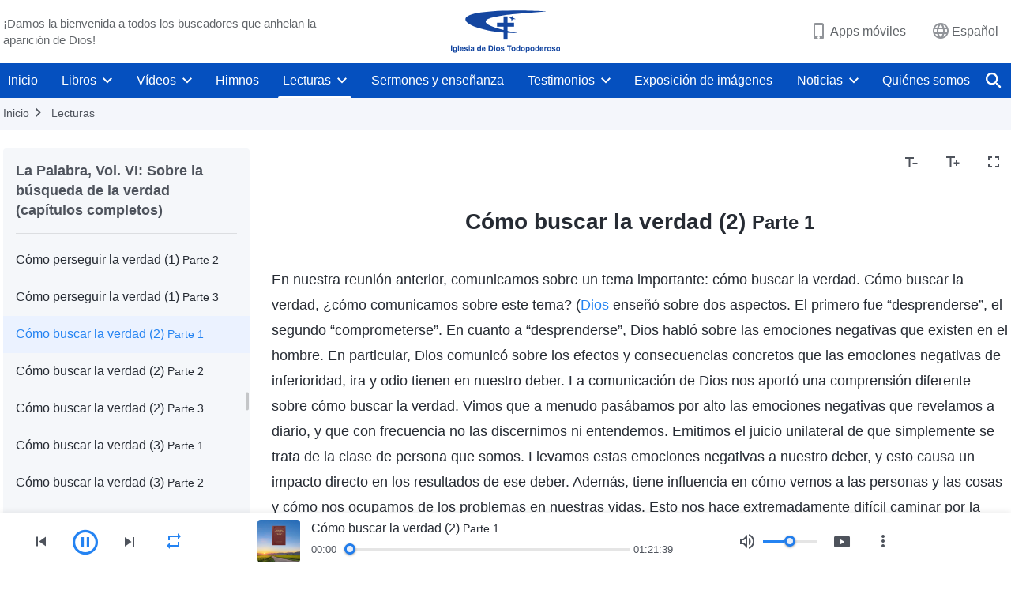

--- FILE ---
content_type: text/html; charset=UTF-8
request_url: https://es.godfootsteps.org/recital-how-to-pursue-the-truth-2-part-1.html
body_size: 36184
content:
<!DOCTYPE html>
<html dir="ltr" lang="es" prefix="og: https://ogp.me/ns#">
<head>
    
    <meta charset="UTF-8">
    <meta name="viewport" content="width=device-width, initial-scale=1.0, maximum-scale=1.0, user-scalable=no">
    <meta name="google-site-verification" content="sGSOMgTL7sHohUuvDuPlG4km8BtfIOutJbxjCT2A6Vw"/>
    <link rel="profile" href="https://gmpg.org/xfn/11">
        <link rel="alternate" href="https://www.godfootsteps.org" hreflang="zh-tw" title="全能神教會"/>
        <link rel="alternate" href="https://www.hidden-advent.org" hreflang="zh-cn" title="全能神教会"/>
        <link rel="alternate" href="https://ar.godfootsteps.org" hreflang="ar" title="كنيسة الله القدير"/>
        <link rel="alternate" href="https://bg.godfootsteps.org" hreflang="bg" title="Църквата на Всемогъщия Бог"/>
        <link rel="alternate" href="https://bn.godfootsteps.org" hreflang="bn" title="সর্বশক্তিমান ঈশ্বরের গির্জা"/>
        <link rel="alternate" href="https://de.godfootsteps.org" hreflang="de" title="Die Kirche des Allmächtigen Gottes"/>
        <link rel="alternate" href="https://el.godfootsteps.org" hreflang="el" title="Εκκλησία του Παντοδύναμου Θεού"/>
        <link rel="alternate" href="https://en.godfootsteps.org" hreflang="en" title="The Church of Almighty God"/>
        <link rel="alternate" href="https://es.godfootsteps.org" hreflang="es" title="Iglesia de Dios Todopoderoso"/>
        <link rel="alternate" href="https://fr.godfootsteps.org" hreflang="fr" title="L'Église de Dieu Tout-Puissant"/>
        <link rel="alternate" href="https://he.godfootsteps.org" hreflang="he" title="כנסיית האל הכול יכול"/>
        <link rel="alternate" href="https://hi.godfootsteps.org" hreflang="hi" title="सर्वशक्तिमान परमेश्वर की कलीसिया"/>
        <link rel="alternate" href="https://hmn.godfootsteps.org" hreflang="hmn" title="Pawg Ntseeg Ntawm Vajtswv Tus Uas Muaj Hwj Chim Loj Kawg Nkaus"/>
        <link rel="alternate" href="https://hr.godfootsteps.org" hreflang="hr" title="Crkva Svemogućeg Boga"/>
        <link rel="alternate" href="https://hu.godfootsteps.org" hreflang="hu" title="Mindenható Isten Egyháza"/>
        <link rel="alternate" href="https://id.godfootsteps.org" hreflang="id" title="Gereja Tuhan Yang Mahakuasa"/>
        <link rel="alternate" href="https://it.godfootsteps.org" hreflang="it" title="La Chiesa di Dio Onnipotente"/>
        <link rel="alternate" href="https://jp.godfootsteps.org" hreflang="ja" title="全能神教会"/>
        <link rel="alternate" href="https://km.godfootsteps.org" hreflang="km" title="ពួកជំនុំនៃព្រះដ៏មានគ្រប់ព្រះចេស្ដា"/>
        <link rel="alternate" href="https://kr.godfootsteps.org" hreflang="kr" title="전능하신 하나님 교회"/>
        <link rel="alternate" href="https://lo.godfootsteps.org" hreflang="lo" title="ຄຣິສຕະຈັກຂອງພຣະເຈົ້າອົງຊົງລິດທານຸພາບສູງສຸດ"/>
        <link rel="alternate" href="https://ml.godfootsteps.org" hreflang="ml" title="സര്‍വശക്തനായ ദൈവത്തിന്റെ സഭ"/>
        <link rel="alternate" href="https://mn.godfootsteps.org" hreflang="mn" title="Төгс Хүчит Бурханы Чуулган"/>
        <link rel="alternate" href="https://my.godfootsteps.org" hreflang="my" title="အနန္တတန်ခိုးရှင် ဘုရားသခင်၏အသင်းတော်"/>
        <link rel="alternate" href="https://ne.godfootsteps.org" hreflang="ne" title="सर्वशक्तिमान्‌ परमेश्‍वरको मण्डली"/>
        <link rel="alternate" href="https://nl.godfootsteps.org" hreflang="nl" title="De Kerk van Almachtige God"/>
        <link rel="alternate" href="https://pa.godfootsteps.org" hreflang="pa" title="ਸਰਬਸ਼ਕਤੀਮਾਨ ਪਰਮੇਸ਼ੁਰ ਦੀ ਕਲੀਸਿਯਾ"/>
        <link rel="alternate" href="https://pl.godfootsteps.org" hreflang="pl" title="Kościół Boga Wszechmogącego"/>
        <link rel="alternate" href="https://pt.godfootsteps.org" hreflang="pt" title="Igreja de Deus Todo-Poderoso"/>
        <link rel="alternate" href="https://ro.godfootsteps.org" hreflang="ro" title="Biserica lui Dumnezeu Atotputernic"/>
        <link rel="alternate" href="https://ru.godfootsteps.org" hreflang="ru" title="Церковь Всемогущего Бога"/>
        <link rel="alternate" href="https://sk.godfootsteps.org" hreflang="sk" title="Cirkev Všemohúceho Boha"/>
        <link rel="alternate" href="https://sr.godfootsteps.org" hreflang="sr" title="Crkva Svemogućeg Boga"/>
        <link rel="alternate" href="https://sv.godfootsteps.org" hreflang="sv" title="Allsmäktige Guds Kyrka"/>
        <link rel="alternate" href="https://sw.godfootsteps.org" hreflang="sw" title="Kanisa la Mwenyezi Mungu"/>
        <link rel="alternate" href="https://ta.godfootsteps.org" hreflang="ta" title="சர்வவல்லமையுள்ள தேவனுடைய திருச்சபை"/>
        <link rel="alternate" href="https://th.godfootsteps.org" hreflang="th" title="คริสตจักรแห่งพระเจ้าผู้ทรงมหิทธิฤทธิ์"/>
        <link rel="alternate" href="https://tl.godfootsteps.org" hreflang="tl" title="Ang Iglesia ng Makapangyarihang Diyos"/>
        <link rel="alternate" href="https://uk.godfootsteps.org" hreflang="uk" title="Церква Всемогутнього Бога"/>
        <link rel="alternate" href="https://ur.godfootsteps.org" hreflang="ur" title="قادر مطلق خدا کی کلیسیا"/>
        <link rel="alternate" href="https://vi.godfootsteps.org" hreflang="vi" title="Hội Thánh Đức Chúa Trời Toàn Năng"/>
        <link rel="alternate" href="https://zu.godfootsteps.org" hreflang="zu" title="IBandla LikaNkulunkulu USomandla"/>
        <meta http-equiv="x-dns-prefetch-control" content="on">
    <link rel="preconnect" href="//i.ytimg.com" crossorigin>
    <link rel="preconnect" href="//www.googletagmanager.com" crossorigin>
    <link rel="preconnect" href="//static.kingdomsalvation.org" crossorigin>
    <link rel="dns-prefetch" href="//i.ytimg.com">
    <link rel="dns-prefetch" href="//www.googletagmanager.com">
    <link rel="dns-prefetch" href="//static.kingdomsalvation.org">
    <link rel="apple-touch-icon" sizes="180x180" href="https://static.kingdomsalvation.org/cdn/images/website-icon/official/apple-touch-icon.png">
    <link rel="icon" type="image/png" sizes="32x32" href="https://static.kingdomsalvation.org/cdn/images/website-icon/official/favicon-32x32.png">
    <link rel="icon" type="image/png" sizes="16x16" href="https://static.kingdomsalvation.org/cdn/images/website-icon/official/favicon-16x16.png">

    
		<!-- All in One SEO 4.6.2 - aioseo.com -->
		<title>Cómo buscar la verdad (2) Parte 1 | Iglesia de Dios Todopoderoso</title>
		<meta name="description" content="En nuestra reunión anterior, comunicamos sobre un tema importante: cómo buscar la verdad. Cómo buscar la verdad, ¿cómo comunicamos sobre este tema? (Dios enseñó sobre dos aspectos. El primero fue “desprenderse”, el segundo “comprometerse”. En cuanto a “desprenderse”, Dios habló sobre las emociones negativas que existen en el hombre. En particular, Dios comunicó sobre los" />
		<meta name="robots" content="max-image-preview:large" />
		<link rel="canonical" href="https://es.godfootsteps.org/recital-how-to-pursue-the-truth-2-part-1.html" />
		<meta name="generator" content="All in One SEO (AIOSEO) 4.6.2" />
		<meta property="og:locale" content="es_ES" />
		<meta property="og:site_name" content="Iglesia de Dios Todopoderoso" />
		<meta property="og:type" content="article" />
		<meta property="og:title" content="Cómo buscar la verdad (2) Parte 1 | Iglesia de Dios Todopoderoso" />
		<meta property="og:description" content="En nuestra reunión anterior, comunicamos sobre un tema importante: cómo buscar la verdad. Cómo buscar la verdad, ¿cómo comunicamos sobre este tema? (Dios enseñó sobre dos aspectos. El primero fue “desprenderse”, el segundo “comprometerse”. En cuanto a “desprenderse”, Dios habló sobre las emociones negativas que existen en el hombre. En particular, Dios comunicó sobre los" />
		<meta property="og:url" content="https://es.godfootsteps.org/recital-how-to-pursue-the-truth-2-part-1.html" />
		<meta property="og:image" content="https://es.godfootsteps.org/wp-content/uploads/2021/06/banner-gospel-mb.jpg?v=250503&amp;v=250503" />
		<meta property="og:image:secure_url" content="https://es.godfootsteps.org/wp-content/uploads/2021/06/banner-gospel-mb.jpg?v=250503&amp;v=250503" />
		<meta property="article:publisher" content="https://www.facebook.com/kingdomsalvationes" />
		<meta name="twitter:card" content="summary_large_image" />
		<meta name="twitter:site" content="@CAGchurches" />
		<meta name="twitter:title" content="Cómo buscar la verdad (2) Parte 1 | Iglesia de Dios Todopoderoso" />
		<meta name="twitter:description" content="En nuestra reunión anterior, comunicamos sobre un tema importante: cómo buscar la verdad. Cómo buscar la verdad, ¿cómo comunicamos sobre este tema? (Dios enseñó sobre dos aspectos. El primero fue “desprenderse”, el segundo “comprometerse”. En cuanto a “desprenderse”, Dios habló sobre las emociones negativas que existen en el hombre. En particular, Dios comunicó sobre los" />
		<meta name="twitter:image" content="https://es.godfootsteps.org/wp-content/uploads/2021/06/banner-gospel-mb.jpg?v=250503" />
		<script type="application/ld+json" class="aioseo-schema">
			{"@context":"https:\/\/schema.org","@graph":[{"@type":"Article","@id":"https:\/\/es.godfootsteps.org\/recital-how-to-pursue-the-truth-2-part-1.html#article","name":"C\u00f3mo buscar la verdad (2) Parte 1 | Iglesia de Dios Todopoderoso","headline":"C\u00f3mo buscar la verdad (2) Parte 1","author":{"@id":"https:\/\/es.godfootsteps.org\/author\/gospeledit#author"},"publisher":{"@id":"https:\/\/es.godfootsteps.org\/#organization"},"image":{"@type":"ImageObject","url":"https:\/\/es.godfootsteps.org\/wp-content\/uploads\/\u5b98\u7db2LOGO-\u5c0e\u822a\u7528-ZB20181206-ES\uff08\u897f\u8a9e\uff09.svg","@id":"https:\/\/es.godfootsteps.org\/#articleImage"},"datePublished":"2024-01-15T08:58:13+01:00","dateModified":"2024-01-15T10:07:51+01:00","inLanguage":"es-ES","mainEntityOfPage":{"@id":"https:\/\/es.godfootsteps.org\/recital-how-to-pursue-the-truth-2-part-1.html#webpage"},"isPartOf":{"@id":"https:\/\/es.godfootsteps.org\/recital-how-to-pursue-the-truth-2-part-1.html#webpage"},"articleSection":"La Palabra, Vol. VI: Sobre la b\u00fasqueda de la verdad (cap\u00edtulos completos)"},{"@type":"BreadcrumbList","@id":"https:\/\/es.godfootsteps.org\/recital-how-to-pursue-the-truth-2-part-1.html#breadcrumblist","itemListElement":[{"@type":"ListItem","@id":"https:\/\/es.godfootsteps.org\/#listItem","position":1,"name":"Home"}]},{"@type":"Organization","@id":"https:\/\/es.godfootsteps.org\/#organization","name":"Iglesia de Dios Todopoderoso","url":"https:\/\/es.godfootsteps.org\/","logo":{"@type":"ImageObject","url":"https:\/\/es.godfootsteps.org\/wp-content\/uploads\/\u5b98\u7db2LOGO-\u5c0e\u822a\u7528-ZB20181206-ES\uff08\u897f\u8a9e\uff09.svg","@id":"https:\/\/es.godfootsteps.org\/recital-how-to-pursue-the-truth-2-part-1.html\/#organizationLogo"},"image":{"@id":"https:\/\/es.godfootsteps.org\/recital-how-to-pursue-the-truth-2-part-1.html\/#organizationLogo"},"sameAs":["https:\/\/www.instagram.com\/thechurchofalmightygod.es\/","https:\/\/www.youtube.com\/c\/IglesiadeDiosTodopoderoso"],"contactPoint":{"@type":"ContactPoint","telephone":"+34663435098","contactType":"customer support"}},{"@type":"Person","@id":"https:\/\/es.godfootsteps.org\/author\/gospeledit#author","url":"https:\/\/es.godfootsteps.org\/author\/gospeledit","name":"Iglesia de Dios Todopoderoso","image":{"@type":"ImageObject","@id":"https:\/\/es.godfootsteps.org\/recital-how-to-pursue-the-truth-2-part-1.html#authorImage","url":"https:\/\/secure.gravatar.com\/avatar\/242e351378d54adb41ab941d27897dfb?s=96&r=g","width":96,"height":96,"caption":"Iglesia de Dios Todopoderoso"}},{"@type":"WebPage","@id":"https:\/\/es.godfootsteps.org\/recital-how-to-pursue-the-truth-2-part-1.html#webpage","url":"https:\/\/es.godfootsteps.org\/recital-how-to-pursue-the-truth-2-part-1.html","name":"C\u00f3mo buscar la verdad (2) Parte 1 | Iglesia de Dios Todopoderoso","description":"En nuestra reuni\u00f3n anterior, comunicamos sobre un tema importante: c\u00f3mo buscar la verdad. C\u00f3mo buscar la verdad, \u00bfc\u00f3mo comunicamos sobre este tema? (Dios ense\u00f1\u00f3 sobre dos aspectos. El primero fue \u201cdesprenderse\u201d, el segundo \u201ccomprometerse\u201d. En cuanto a \u201cdesprenderse\u201d, Dios habl\u00f3 sobre las emociones negativas que existen en el hombre. En particular, Dios comunic\u00f3 sobre los","inLanguage":"es-ES","isPartOf":{"@id":"https:\/\/es.godfootsteps.org\/#website"},"breadcrumb":{"@id":"https:\/\/es.godfootsteps.org\/recital-how-to-pursue-the-truth-2-part-1.html#breadcrumblist"},"author":{"@id":"https:\/\/es.godfootsteps.org\/author\/gospeledit#author"},"creator":{"@id":"https:\/\/es.godfootsteps.org\/author\/gospeledit#author"},"datePublished":"2024-01-15T08:58:13+01:00","dateModified":"2024-01-15T10:07:51+01:00"},{"@type":"WebSite","@id":"https:\/\/es.godfootsteps.org\/#website","url":"https:\/\/es.godfootsteps.org\/","name":"Iglesia de Dios Todopoderoso","inLanguage":"es-ES","publisher":{"@id":"https:\/\/es.godfootsteps.org\/#organization"}}]}
		</script>
		<!-- All in One SEO -->

<style id='jetpack-sharing-buttons-style-inline-css' type='text/css'>
.jetpack-sharing-buttons__services-list{display:flex;flex-direction:row;flex-wrap:wrap;gap:0;list-style-type:none;margin:5px;padding:0}.jetpack-sharing-buttons__services-list.has-small-icon-size{font-size:12px}.jetpack-sharing-buttons__services-list.has-normal-icon-size{font-size:16px}.jetpack-sharing-buttons__services-list.has-large-icon-size{font-size:24px}.jetpack-sharing-buttons__services-list.has-huge-icon-size{font-size:36px}@media print{.jetpack-sharing-buttons__services-list{display:none!important}}ul.jetpack-sharing-buttons__services-list.has-background{padding:1.25em 2.375em}
</style>
<style id='classic-theme-styles-inline-css' type='text/css'>
/*! This file is auto-generated */
.wp-block-button__link{color:#fff;background-color:#32373c;border-radius:9999px;box-shadow:none;text-decoration:none;padding:calc(.667em + 2px) calc(1.333em + 2px);font-size:1.125em}.wp-block-file__button{background:#32373c;color:#fff;text-decoration:none}
</style>
<style id='global-styles-inline-css' type='text/css'>
body{--wp--preset--color--black: #000000;--wp--preset--color--cyan-bluish-gray: #abb8c3;--wp--preset--color--white: #ffffff;--wp--preset--color--pale-pink: #f78da7;--wp--preset--color--vivid-red: #cf2e2e;--wp--preset--color--luminous-vivid-orange: #ff6900;--wp--preset--color--luminous-vivid-amber: #fcb900;--wp--preset--color--light-green-cyan: #7bdcb5;--wp--preset--color--vivid-green-cyan: #00d084;--wp--preset--color--pale-cyan-blue: #8ed1fc;--wp--preset--color--vivid-cyan-blue: #0693e3;--wp--preset--color--vivid-purple: #9b51e0;--wp--preset--gradient--vivid-cyan-blue-to-vivid-purple: linear-gradient(135deg,rgba(6,147,227,1) 0%,rgb(155,81,224) 100%);--wp--preset--gradient--light-green-cyan-to-vivid-green-cyan: linear-gradient(135deg,rgb(122,220,180) 0%,rgb(0,208,130) 100%);--wp--preset--gradient--luminous-vivid-amber-to-luminous-vivid-orange: linear-gradient(135deg,rgba(252,185,0,1) 0%,rgba(255,105,0,1) 100%);--wp--preset--gradient--luminous-vivid-orange-to-vivid-red: linear-gradient(135deg,rgba(255,105,0,1) 0%,rgb(207,46,46) 100%);--wp--preset--gradient--very-light-gray-to-cyan-bluish-gray: linear-gradient(135deg,rgb(238,238,238) 0%,rgb(169,184,195) 100%);--wp--preset--gradient--cool-to-warm-spectrum: linear-gradient(135deg,rgb(74,234,220) 0%,rgb(151,120,209) 20%,rgb(207,42,186) 40%,rgb(238,44,130) 60%,rgb(251,105,98) 80%,rgb(254,248,76) 100%);--wp--preset--gradient--blush-light-purple: linear-gradient(135deg,rgb(255,206,236) 0%,rgb(152,150,240) 100%);--wp--preset--gradient--blush-bordeaux: linear-gradient(135deg,rgb(254,205,165) 0%,rgb(254,45,45) 50%,rgb(107,0,62) 100%);--wp--preset--gradient--luminous-dusk: linear-gradient(135deg,rgb(255,203,112) 0%,rgb(199,81,192) 50%,rgb(65,88,208) 100%);--wp--preset--gradient--pale-ocean: linear-gradient(135deg,rgb(255,245,203) 0%,rgb(182,227,212) 50%,rgb(51,167,181) 100%);--wp--preset--gradient--electric-grass: linear-gradient(135deg,rgb(202,248,128) 0%,rgb(113,206,126) 100%);--wp--preset--gradient--midnight: linear-gradient(135deg,rgb(2,3,129) 0%,rgb(40,116,252) 100%);--wp--preset--font-size--small: 13px;--wp--preset--font-size--medium: 20px;--wp--preset--font-size--large: 36px;--wp--preset--font-size--x-large: 42px;--wp--preset--spacing--20: 0.44rem;--wp--preset--spacing--30: 0.67rem;--wp--preset--spacing--40: 1rem;--wp--preset--spacing--50: 1.5rem;--wp--preset--spacing--60: 2.25rem;--wp--preset--spacing--70: 3.38rem;--wp--preset--spacing--80: 5.06rem;--wp--preset--shadow--natural: 6px 6px 9px rgba(0, 0, 0, 0.2);--wp--preset--shadow--deep: 12px 12px 50px rgba(0, 0, 0, 0.4);--wp--preset--shadow--sharp: 6px 6px 0px rgba(0, 0, 0, 0.2);--wp--preset--shadow--outlined: 6px 6px 0px -3px rgba(255, 255, 255, 1), 6px 6px rgba(0, 0, 0, 1);--wp--preset--shadow--crisp: 6px 6px 0px rgba(0, 0, 0, 1);}:where(.is-layout-flex){gap: 0.5em;}:where(.is-layout-grid){gap: 0.5em;}body .is-layout-flow > .alignleft{float: left;margin-inline-start: 0;margin-inline-end: 2em;}body .is-layout-flow > .alignright{float: right;margin-inline-start: 2em;margin-inline-end: 0;}body .is-layout-flow > .aligncenter{margin-left: auto !important;margin-right: auto !important;}body .is-layout-constrained > .alignleft{float: left;margin-inline-start: 0;margin-inline-end: 2em;}body .is-layout-constrained > .alignright{float: right;margin-inline-start: 2em;margin-inline-end: 0;}body .is-layout-constrained > .aligncenter{margin-left: auto !important;margin-right: auto !important;}body .is-layout-constrained > :where(:not(.alignleft):not(.alignright):not(.alignfull)){max-width: var(--wp--style--global--content-size);margin-left: auto !important;margin-right: auto !important;}body .is-layout-constrained > .alignwide{max-width: var(--wp--style--global--wide-size);}body .is-layout-flex{display: flex;}body .is-layout-flex{flex-wrap: wrap;align-items: center;}body .is-layout-flex > *{margin: 0;}body .is-layout-grid{display: grid;}body .is-layout-grid > *{margin: 0;}:where(.wp-block-columns.is-layout-flex){gap: 2em;}:where(.wp-block-columns.is-layout-grid){gap: 2em;}:where(.wp-block-post-template.is-layout-flex){gap: 1.25em;}:where(.wp-block-post-template.is-layout-grid){gap: 1.25em;}.has-black-color{color: var(--wp--preset--color--black) !important;}.has-cyan-bluish-gray-color{color: var(--wp--preset--color--cyan-bluish-gray) !important;}.has-white-color{color: var(--wp--preset--color--white) !important;}.has-pale-pink-color{color: var(--wp--preset--color--pale-pink) !important;}.has-vivid-red-color{color: var(--wp--preset--color--vivid-red) !important;}.has-luminous-vivid-orange-color{color: var(--wp--preset--color--luminous-vivid-orange) !important;}.has-luminous-vivid-amber-color{color: var(--wp--preset--color--luminous-vivid-amber) !important;}.has-light-green-cyan-color{color: var(--wp--preset--color--light-green-cyan) !important;}.has-vivid-green-cyan-color{color: var(--wp--preset--color--vivid-green-cyan) !important;}.has-pale-cyan-blue-color{color: var(--wp--preset--color--pale-cyan-blue) !important;}.has-vivid-cyan-blue-color{color: var(--wp--preset--color--vivid-cyan-blue) !important;}.has-vivid-purple-color{color: var(--wp--preset--color--vivid-purple) !important;}.has-black-background-color{background-color: var(--wp--preset--color--black) !important;}.has-cyan-bluish-gray-background-color{background-color: var(--wp--preset--color--cyan-bluish-gray) !important;}.has-white-background-color{background-color: var(--wp--preset--color--white) !important;}.has-pale-pink-background-color{background-color: var(--wp--preset--color--pale-pink) !important;}.has-vivid-red-background-color{background-color: var(--wp--preset--color--vivid-red) !important;}.has-luminous-vivid-orange-background-color{background-color: var(--wp--preset--color--luminous-vivid-orange) !important;}.has-luminous-vivid-amber-background-color{background-color: var(--wp--preset--color--luminous-vivid-amber) !important;}.has-light-green-cyan-background-color{background-color: var(--wp--preset--color--light-green-cyan) !important;}.has-vivid-green-cyan-background-color{background-color: var(--wp--preset--color--vivid-green-cyan) !important;}.has-pale-cyan-blue-background-color{background-color: var(--wp--preset--color--pale-cyan-blue) !important;}.has-vivid-cyan-blue-background-color{background-color: var(--wp--preset--color--vivid-cyan-blue) !important;}.has-vivid-purple-background-color{background-color: var(--wp--preset--color--vivid-purple) !important;}.has-black-border-color{border-color: var(--wp--preset--color--black) !important;}.has-cyan-bluish-gray-border-color{border-color: var(--wp--preset--color--cyan-bluish-gray) !important;}.has-white-border-color{border-color: var(--wp--preset--color--white) !important;}.has-pale-pink-border-color{border-color: var(--wp--preset--color--pale-pink) !important;}.has-vivid-red-border-color{border-color: var(--wp--preset--color--vivid-red) !important;}.has-luminous-vivid-orange-border-color{border-color: var(--wp--preset--color--luminous-vivid-orange) !important;}.has-luminous-vivid-amber-border-color{border-color: var(--wp--preset--color--luminous-vivid-amber) !important;}.has-light-green-cyan-border-color{border-color: var(--wp--preset--color--light-green-cyan) !important;}.has-vivid-green-cyan-border-color{border-color: var(--wp--preset--color--vivid-green-cyan) !important;}.has-pale-cyan-blue-border-color{border-color: var(--wp--preset--color--pale-cyan-blue) !important;}.has-vivid-cyan-blue-border-color{border-color: var(--wp--preset--color--vivid-cyan-blue) !important;}.has-vivid-purple-border-color{border-color: var(--wp--preset--color--vivid-purple) !important;}.has-vivid-cyan-blue-to-vivid-purple-gradient-background{background: var(--wp--preset--gradient--vivid-cyan-blue-to-vivid-purple) !important;}.has-light-green-cyan-to-vivid-green-cyan-gradient-background{background: var(--wp--preset--gradient--light-green-cyan-to-vivid-green-cyan) !important;}.has-luminous-vivid-amber-to-luminous-vivid-orange-gradient-background{background: var(--wp--preset--gradient--luminous-vivid-amber-to-luminous-vivid-orange) !important;}.has-luminous-vivid-orange-to-vivid-red-gradient-background{background: var(--wp--preset--gradient--luminous-vivid-orange-to-vivid-red) !important;}.has-very-light-gray-to-cyan-bluish-gray-gradient-background{background: var(--wp--preset--gradient--very-light-gray-to-cyan-bluish-gray) !important;}.has-cool-to-warm-spectrum-gradient-background{background: var(--wp--preset--gradient--cool-to-warm-spectrum) !important;}.has-blush-light-purple-gradient-background{background: var(--wp--preset--gradient--blush-light-purple) !important;}.has-blush-bordeaux-gradient-background{background: var(--wp--preset--gradient--blush-bordeaux) !important;}.has-luminous-dusk-gradient-background{background: var(--wp--preset--gradient--luminous-dusk) !important;}.has-pale-ocean-gradient-background{background: var(--wp--preset--gradient--pale-ocean) !important;}.has-electric-grass-gradient-background{background: var(--wp--preset--gradient--electric-grass) !important;}.has-midnight-gradient-background{background: var(--wp--preset--gradient--midnight) !important;}.has-small-font-size{font-size: var(--wp--preset--font-size--small) !important;}.has-medium-font-size{font-size: var(--wp--preset--font-size--medium) !important;}.has-large-font-size{font-size: var(--wp--preset--font-size--large) !important;}.has-x-large-font-size{font-size: var(--wp--preset--font-size--x-large) !important;}
.wp-block-navigation a:where(:not(.wp-element-button)){color: inherit;}
:where(.wp-block-post-template.is-layout-flex){gap: 1.25em;}:where(.wp-block-post-template.is-layout-grid){gap: 1.25em;}
:where(.wp-block-columns.is-layout-flex){gap: 2em;}:where(.wp-block-columns.is-layout-grid){gap: 2em;}
.wp-block-pullquote{font-size: 1.5em;line-height: 1.6;}
</style>

<!-- <meta name="GmediaGallery" version="1.22.0/1.8.0" license="" /> -->
<script type="application/ld+json">
        [{
            "@context": "http://schema.org",
            "@type": "WebSite",
            "name": "Iglesia de Dios Todopoderoso",
            "url": "https://es.godfootsteps.org"
        }]
        </script>
<script>
        window.$g2_config = {
            site_lang:"es_ES",
            site_type:"official",
            is_cn:false,
            is_latin:true,
            is_rtl:false,
            media_url:"https://static.kingdomsalvation.org",
            s_footnotes:"Nota al pie",
            template_name:"page-recital-player",
            videoPlatform:"YouTube",
            facebook_user_name:"kingdomsalvationes",
            host_name:"https://es.godfootsteps.org",
            comments_platform:"jetpack",
        }
        </script>
  <script type="text/javascript">
    function getBrowserInfo() {
      var Sys = {};
      var ua = navigator.userAgent.toLowerCase();
      var re = /(rv:|msie|edge|firefox|chrome|opera|version).*?([\d.]+)/;
      var m = ua.match(re);
      Sys.browser = m[1].replace(/version/, "'safari");
      Sys.ver = m[2];
      return Sys;
    }

    function versionInfo() {
      document.documentElement.setAttribute('versionOld', 'true');
      document.write('<style type="text/css" id="BrowVer">html[versionOld]{display:none;}</style>');
    }
    var sys = getBrowserInfo();
    switch (sys.browser) {
      case 'chrome':
        parseInt(sys.ver) <= 60 && versionInfo();
        break;
      case 'firefox':
        parseInt(sys.ver) <= 50 && versionInfo();
        break;
      case 'safari':
        parseInt(sys.ver) <= 10 && versionInfo();
        break;
        //  IE
      case 'rv':
      case 'msie':
        parseInt(sys.ver) <= 10 && versionInfo();
        break;
      case 'opera':
        parseInt(sys.ver) <= 10 && versionInfo();
        break;
      default:
        ''
        break;
    }
  </script>
        <link rel="stylesheet" type="text/css" href="https://static.kingdomsalvation.org/cdn/v3/official/framework/css/framework.min.css?v=250503">
        <link rel="stylesheet" type="text/css" href="https://static.kingdomsalvation.org/cdn/v3/common/header/header.min.css?v=250503">
                <link rel="stylesheet" type="text/css" href="https://static.kingdomsalvation.org/cdn/v3/common/footer/footer.min.css?v=250503" media="print" onload="this.media='all'">
                <link rel="stylesheet" href="https://static.kingdomsalvation.org/cdn/v3/common/call-action-guild/call-action-guild.min.css?v=250503" media="print" onload="this.media='all'">
<link rel="stylesheet" type="text/css" href="https://static.kingdomsalvation.org/cdn/v3/common/page-recital-player/page-recital-player.min.css?v=250503">
<script type="text/javascript">
/* <![CDATA[ */
var gospelAjax = {"ajaxurl":"https:\/\/es.godfootsteps.org\/wp-admin\/admin-ajax.php","security":"e3f3decb43"};
/* ]]> */
</script>
    <style>@font-face{font-family:icomoon;src:url('https://static.kingdomsalvation.org/cdn/v3/sources/fonts/official/fonts/icomoon.woff?v=250503') format('woff');font-weight: normal;font-style:normal;font-display:swap}[class*=" icon-"],[class^=icon-]{font-family:icomoon!important;speak:never;font-style:normal;font-weight:400;font-variant:normal;text-transform:none;line-height:1;-webkit-font-smoothing:antialiased;-moz-osx-font-smoothing:grayscale}.icon-videos-list:before{content:"\e945";color:#fff;}.icon-content-copy:before{content:"\e942";color:#666}.icon-widgets:before{content:"\e943";color:#666}.icon-filter-list:before{content:"\e944"}.icon-youtube .path1:before{content:"\e940";color:#fff}.icon-youtube .path2:before{content:"\e941";margin-left:-1.421875em;color:#000}.icon-chatonline .path1:before{content:"\e93d";color:#8ad686}.icon-chatonline .path2:before{content:"\e93e";margin-left:-1.23046875em;color:#fff}.icon-chatonline .path3:before{content:"\e93f";margin-left:-1.23046875em;color:#4db748}.icon-chat-icon .path1:before{content:"\e903";color:none;opacity:.85}.icon-chat-icon .path2:before{content:"\e904";margin-left:-1em;color:#000;opacity:.85}.icon-chat-icon .path3:before{content:"\e93b";margin-left:-1em;color:#fff;opacity:.85}.icon-close:before{content:"\e922"}.icon-cached:before{content:"\e93c"}.icon-lrc:before{content:"\e902"}.icon-send:before{content:"\e901"}.icon-volume-off:before{content:"\e93a"}.icon-play-arrow-filled:before{content:"\e900"}.icon-repeat-one:before{content:"\e938"}.icon-copy-link:before{content:"\e905"}.icon-communication-list:before{content:"\e906"}.icon-font-setting:before{content:"\e907"}.icon-font-add:before{content:"\e908"}.icon-font-cut:before{content:"\e909"}.icon-shuffle:before{content:"\e90a"}.icon-repeat:before{content:"\e90b"}.icon-share:before{content:"\e90c"}.icon-list-download:before{content:"\e90d"}.icon-text-rotate-vertical:before{content:"\e90e"}.icon-movie:before{content:"\e90f"}.icon-line-movie:before{content:"\e910"}.icon-forum:before{content:"\e911"}.icon-audio:before{content:"\e912"}.icon-books:before{content:"\e913"}.icon-search:before{content:"\e914"}.icon-headset:before{content:"\e915"}.icon-volume-mute:before{content:"\e916"}.icon-expand-more:before{content:"\e917"}.icon-expand-less:before{content:"\e918"}.icon-fullscreen-exit:before{content:"\e919"}.icon-fullscreen:before{content:"\e91a"}.icon-videocam:before{content:"\e91b"}.icon-play-arrow-outline:before{content:"\e91c"}.icon-cloud-download:before{content:"\e91d"}.icon-tune:before{content:"\e91e"}.icon-palette:before{content:"\e91f"}.icon-more-vert:before{content:"\e920"}.icon-menu:before{content:"\e921"}.icon-cancel:before{content:"\e923"}.icon-arrow-drop-down:before{content:"\e924"}.icon-arrow-back:before{content:"\e925"}.icon-navigate-next:before{content:"\e926"}.icon-navigate-before:before{content:"\e927"}.icon-phone-iphone:before{content:"\e928"}.icon-format-list-bulleted:before{content:"\e929"}.icon-mail-outline:before{content:"\e92a"}.icon-call:before{content:"\e92b"}.icon-playlist-play:before{content:"\e92c"}.icon-volume-up:before{content:"\e92d"}.icon-play-circle-outline:before{content:"\e92e"}.icon-pause-circle-outline:before{content:"\e92f"}.icon-skip-previous:before{content:"\e930"}.icon-skip-next:before{content:"\e931"}.icon-playlist-add:before{content:"\e932"}.icon-high-quality:before{content:"\e933"}.icon-language:before{content:"\e934"}.icon-list:before{content:"\e935"}.icon-history:before{content:"\e936"}.icon-view-list:before{content:"\e937"}.icon-view-module:before{content:"\e939"}</style>
    <style id="customCss"></style>

    <!-- Google Tag Manager -->
    <script>
        (function(w,d,s,l,i){
            w[l]=w[l]||[];
            w[l].push({'gtm.start':new Date().getTime(),event:'gtm.js'});
            var f=d.getElementsByTagName(s)[0],j=d.createElement(s),dl=l != 'dataLayer'?'&l='+l:'';
            j.async=true;j.src='https://www.googletagmanager.com/gtm.js?id='+i+dl;
            f.parentNode.insertBefore(j, f);
        })
        (window, document, 'script', 'dataLayer', 'GTM-P5C3B3B');
    </script>
    <!-- End Google Tag Manager -->
</head>
<body class="latin post-template-default single single-post postid-68925 single-format-standard" site_type="official" template_name="page-recital-player">
<!-- Google Tag Manager (noscript) -->
<noscript>
    <iframe src="https://www.googletagmanager.com/ns.html?id=GTM-P5C3B3B" height="0" width="0" style="display:none;visibility:hidden"></iframe>
</noscript>
<!-- End Google Tag Manager (noscript) -->
<div class="head-commercial-wrap d-xl-none" data-showType="video_mp4" data-fixed="true" data-loop="yes" widgetId="commercial_whole_device_top">
    <a class="recom-item messenger-payload"  href="https://m.me/123669020653602?ref=website" data-android="" data-ios=""
        data-tab-img="https://www.kingdomsalvation.org/es/wp-content/uploads/2023/07/yingjiezhu-TAB-ZB20230714-ES-1536×190.mp4" data-mb-img="https://www.kingdomsalvation.org/es/wp-content/uploads/2023/07/yingjiezhu-MB-ZB20230714-ES-750×150.mp4" data-adname="Han llegado los días de Noé, ¿cómo encontrar el arca de los últimos días para poder entrar al refugio?"
        data-title="Han llegado los días de Noé, ¿cómo encontrar el arca de los últimos días para poder entrar al refugio?" tabIndex="0" linkType="page_link" target="_blank" data-ref="TOP-AD"></a>
</div><header id="header">
    <div class="container head">
        <p class="d-none d-xl-block">¡Damos la bienvenida a todos los buscadores que anhelan la aparición de Dios!</p>
        <button id="sidenav-btn" data-target="mobile-slide-out" class="d-xl-none btn btn-icon"><i class="icon-menu"></i>
        </button>
        <a href="https://es.godfootsteps.org" class="logo" title="Iglesia de Dios Todopoderoso">
            <img src="https://es.godfootsteps.org/wp-content/uploads/2023/09/es-logo.svg" alt="Iglesia de Dios Todopoderoso" title="Iglesia de Dios Todopoderoso">
            <h1>Iglesia de Dios Todopoderoso</h1>
        </a>
        <div class="head-right">
            <a href="javascript:;" id="apps-trigger-btn" class="mobile-app">
                <i class="icon-phone-iphone"></i>Apps móviles</a>
            <button class="language"><i class="icon-language"></i>Español</button>
            <button class="mb-search-show-btn d-xl-none btn btn-icon"><i class="icon-search"></i></button>
        </div>
    </div>
    <nav id="navbar" class="d-none d-xl-block">
        <div class="container nav-box-navigation">
			<ul id="nav-menu" class="menu"><li class="menu-item menu-item-type-post_type"><a href="https://es.godfootsteps.org/">Inicio</a></li>
<li class="menu-item menu-item-type-post_type menu-item-has-children"><a href="https://es.godfootsteps.org/books.html">Libros</a><button class="btn icon-expand-more"></button>
<ul class="sub-menu">
	<li class="menu-item"><a href="https://es.godfootsteps.org/books/utterances-of-christ.html">Declaraciones de Cristo de los últimos días</a></li>
	<li class="menu-item"><a href="https://es.godfootsteps.org/books/gospel-books.html">Libros del evangelio</a></li>
	<li class="menu-item"><a href="https://es.godfootsteps.org/books/books-on-life-entry.html">Libros sobre la entrada en la vida</a></li>
	<li class="menu-item"><a href="https://es.godfootsteps.org/books/testimonies.html">Testimonios experienciales</a></li>
</ul>
</li>
<li class="menu-item menu-item-type-post_type menu-item-has-children"><a href="https://es.godfootsteps.org/videos.html">Vídeos</a><button class="btn icon-expand-more"></button>
<ul class="sub-menu">
	<li class="menu-item menu-item-has-children"><a href="#">Lecturas de las Palabras de Dios Todopoderoso</a><button class="btn icon-expand-more"></button>
	<ul class="sub-menu">
		<li class="menu-item"><a href="https://es.godfootsteps.org/video-category/almighty-god-word.html">Lecturas de La Palabra, Vol. I: La aparición y obra de Dios</a></li>
		<li class="menu-item"><a href="https://es.godfootsteps.org/video-category/the-way-to-know-God.html">Lecturas de La Palabra, Vol. II: Sobre conocer a Dios</a></li>
		<li class="menu-item"><a href="https://es.godfootsteps.org/video-category/records-of-talks-of-Christ-of-the-last-days.html">Lecturas de La Palabra, Vol. III: Discursos de Cristo de los últimos día</a></li>
		<li class="menu-item"><a href="https://es.godfootsteps.org/video-category/video-exposing-antichrists.html">Lecturas de La Palabra, Vol. IV: Desenmascarar a los anticristos</a></li>
		<li class="menu-item"><a href="https://es.godfootsteps.org/video-category/video-responsibilities-of-leaders-and-workers.html">Lecturas de La Palabra, Vol. V: Las responsabilidades de los líderes y obreros</a></li>
		<li class="menu-item"><a href="https://es.godfootsteps.org/video-category/video-on-the-pursuit-of-the-truth.html">Lecturas de La Palabra, Vol. VI: Sobre la búsqueda de la verdad</a></li>
	</ul>
</li>
	<li class="menu-item"><a href="https://es.godfootsteps.org/video-category/daily-words-of-God.html">Lecturas de Palabras diarias de Dios</a></li>
	<li class="menu-item"><a href="/video-category/gospel-movies.html">Películas del Evangelio</a></li>
	<li class="menu-item"><a href="/video-category/persecution-experience-movies.html">Películas sobre la persecución religiosa</a></li>
	<li class="menu-item"><a href="/video-category/experience-testimonies.html">Testimonios de la vida de la iglesia</a></li>
	<li class="menu-item"><a href="/video-category/life-experience-testimonies.html">Películas de experiencias de vivencias</a></li>
	<li class="menu-item"><a href="https://es.godfootsteps.org/video-category/sermons-seeking-true-faith.html">Serie de sermones: En busca de la fe verdadera</a></li>
	<li class="menu-item"><a href="/video-category/kingdom-mv.html">Vídeos musicales</a></li>
	<li class="menu-item"><a href="https://es.godfootsteps.org/video-category/kingdom-songs-of-praise.html">Interpretaciones de baile con música coral</a></li>
	<li class="menu-item"><a href="/video-category/choir.html">Serie de vídeos corales</a></li>
	<li class="menu-item"><a href="/video-category/the-life-of-the-church-artistic-series.html">Vida de Iglesia: Serie de programas de variedades</a></li>
	<li class="menu-item"><a href="/video-category/hymns.html">Vídeos de Himnos</a></li>
	<li class="menu-item"><a href="/video-category/disclosure-of-the-true-facts.html">Revelar la verdad</a></li>
	<li class="menu-item"><a href="/video-category/gospel-wonderful-pieces.html">Fragmentos destacados de Películas</a></li>
	<li class="menu-item menu-item-has-children"><a href="/video-category/feature-pages.html">Obras cinematográficas: momentos destacados</a><button class="btn icon-expand-more"></button>
	<ul class="sub-menu">
		<li class="menu-item"><a href="/video-category/choir-pages.html">Obras corales: momentos destacados</a></li>
		<li class="menu-item"><a href="/video-category/gospel-movie-pages.html">Películas: momentos destacados</a></li>
	</ul>
</li>
</ul>
</li>
<li class="menu-item menu-item-type-post_type"><a href="https://es.godfootsteps.org/hymns.html">Himnos</a></li>
<li class="menu-item menu-item-type-post_type menu-item-has-children"><a href="https://es.godfootsteps.org/recital.html">Lecturas</a><button class="btn icon-expand-more"></button>
<ul class="sub-menu">
	<li class="menu-item"><a href="https://es.godfootsteps.org/readings-knowing-God.html">Palabras diarias de Dios: Conocer a Dios</a></li>
	<li class="menu-item menu-item-has-children"><a href="https://es.godfootsteps.org/readings-a-christian-life.html">Palabras diarias de Dios: Una vida cristiana</a><button class="btn icon-expand-more"></button>
	<ul class="sub-menu">
		<li class="menu-item"><a href="/the-three-stages-of-work.html">Las tres etapas de la obra</a></li>
		<li class="menu-item"><a href="/God-s-appearance-and-work.html">La aparición y la obra de Dios</a></li>
		<li class="menu-item"><a href="/judgment-in-the-last-days.html">El juicio en los últimos días</a></li>
		<li class="menu-item"><a href="/the-incarnation.html">La encarnación</a></li>
		<li class="menu-item"><a href="/knowing-God-s-work.html">Conocer la obra de Dios</a></li>
		<li class="menu-item"><a href="/God-s-disposition-and-what-He-has-and-is.html">El carácter de Dios, lo que Él tiene y es</a></li>
		<li class="menu-item"><a href="/mysteries-about-the-bible.html">Los misterios sobre la Biblia</a></li>
		<li class="menu-item"><a href="/exposing-religious-notions.html">Revelación de las nociones religiosas</a></li>
		<li class="menu-item"><a href="/exposing-mankind-s-corruption.html">Revelación de la corrupción de la humanidad</a></li>
		<li class="menu-item"><a href="/entry-into-life.html">La entrada en la vida</a></li>
		<li class="menu-item"><a href="/destinations-and-outcomes.html">Destinos y resultados</a></li>
	</ul>
</li>
	<li class="menu-item menu-item-type-post_type"><a href="https://es.godfootsteps.org/recital-the-word-appears-in-the-flesh-selections.html">La Palabra, Vol. I: La aparición y obra de Dios (Selecciones)</a></li>
	<li class="menu-item menu-item-type-post_type"><a href="https://es.godfootsteps.org/readings-on-knowing-God-selections.html">La Palabra, Vol. II: Sobre conocer a Dios (capítulos completos)</a></li>
	<li class="menu-item menu-item-type-post_type"><a href="https://es.godfootsteps.org/readings-records-of-talks-of-Christ-of-the-last-days.html">La Palabra, Vol. III: Discursos de Cristo de los últimos días (capítulos completos)</a></li>
	<li class="menu-item menu-item-type-post_type"><a href="https://es.godfootsteps.org/audio-exposing-antichrists.html">La Palabra, Vol. IV: Desenmascarar a los anticristos (capítulos completos)</a></li>
	<li class="menu-item menu-item-type-post_type"><a href="https://es.godfootsteps.org/audio-responsibilities-of-leaders-and-workers.html">La Palabra, Vol. V: Las responsabilidades de los líderes y obreros (capítulos completos)</a></li>
	<li class="menu-item menu-item-type-post_type"><a href="https://es.godfootsteps.org/recital-on-the-pursuit-of-the-truth.html">La Palabra, Vol. VI: Sobre la búsqueda de la verdad (capítulos completos)</a></li>
</ul>
</li>
<li class="menu-item menu-item-type-post_type"><a href="https://es.godfootsteps.org/preaching.html">Sermones y enseñanza</a></li>
<li class="menu-item menu-item-has-children"><a href="/testimonies.html">Testimonios</a><button class="btn icon-expand-more"></button>
<ul class="sub-menu">
	<li class="menu-item menu-item-has-children"><a href="https://es.godfootsteps.org/testimonies-categories/testimonies-of-salvation.html">Testimonios de vivencias</a><button class="btn icon-expand-more"></button>
	<ul class="sub-menu">
		<li class="menu-item"><a href="/testimonies-categories/resolving-arrogance-self-righteousness.html">Resolver la arrogancia y la sentenciosidad</a></li>
		<li class="menu-item"><a href="/testimonies-categories/resolving-selfishness-and-baseness.html">Resolver el egoísmo y la bajeza</a></li>
		<li class="menu-item"><a href="/testimonies-categories/resolving-perfunctoriness.html">Resolver la superficialidad</a></li>
		<li class="menu-item"><a href="/testimonies-categories/resolving-deceit-and-trickery.html">Resolver la falsedad y el engaño</a></li>
		<li class="menu-item"><a href="/testimonies-categories/resolving-pursuit-of-status.html">Resolver la búsqueda de estatus</a></li>
		<li class="menu-item"><a href="/testimonies-categories/resolving-guardedness-and-misunderstanding.html">Resolver el recelo y los malentendidos</a></li>
		<li class="menu-item"><a href="/testimonies-categories/resolving-hypocrisy-and-pretense.html">Resolver el fingimiento de uno mismo</a></li>
		<li class="menu-item"><a href="/testimonies-categories/resolving-intent-to-gain-blessings.html">Resolver las intenciones de obtener bendiciones</a></li>
		<li class="menu-item"><a href="/testimonies-categories/resolving-traditional-notions.html">Resolver las nociones tradicionales</a></li>
		<li class="menu-item"><a href="/testimonies-categories/resolving-people-pleaser-mentality.html">Resolver el comportamiento de complacencia hacia las personas</a></li>
		<li class="menu-item"><a href="/testimonies-categories/other-1.html">Otros</a></li>
	</ul>
</li>
	<li class="menu-item"><a href="https://es.godfootsteps.org/testimonies-categories/overcomers.html">Testimonios de la persecución</a></li>
	<li class="menu-item menu-item-has-children"><a href="https://es.godfootsteps.org/testimonies-categories/testimonies-of-returning-to-god.html">Testimonios del regreso a Dios</a><button class="btn icon-expand-more"></button>
	<ul class="sub-menu">
		<li class="menu-item"><a href="https://es.godfootsteps.org/testimonies-categories/welcoming-the-lords-return.html">Recibir el regreso del Señor</a></li>
		<li class="menu-item"><a href="https://es.godfootsteps.org/testimonies-categories/spiritual-battles.html">Batallas espirituales</a></li>
	</ul>
</li>
	<li class="menu-item"><a href="https://es.godfootsteps.org/testimonies-categories/sermon-articles.html">Artículos sobre sermones</a></li>
	<li class="menu-item"><a href="https://es.godfootsteps.org/testimonies-categories/faith-guide.html">Guía de fe</a></li>
	<li class="menu-item menu-item-has-children"><a href="https://es.godfootsteps.org/testimonies-categories/soul-harbor.html">Fe y vida</a><button class="btn icon-expand-more"></button>
	<ul class="sub-menu">
		<li class="menu-item"><a href="https://es.godfootsteps.org/testimonies-categories/family-marriage.html">Familia</a></li>
		<li class="menu-item"><a href="/testimonies-categories/relating-to-children.html">Cómo tratar a los hijos</a></li>
		<li class="menu-item"><a href="/testimonies-categories/relating-to-parents.html">Cómo tratar a los padres</a></li>
		<li class="menu-item"><a href="/testimonies-categories/workplace-and-career.html">Lugar de trabajo</a></li>
		<li class="menu-item"><a href="/testimonies-categories/other.html">Otros</a></li>
	</ul>
</li>
</ul>
</li>
<li class="menu-item"><a href="/special-topic/picture-exhibition/">Exposición de imágenes</a></li>
<li class="menu-item menu-item-has-children"><a href="/news.html">Noticias</a><button class="btn icon-expand-more"></button>
<ul class="sub-menu">
	<li class="menu-item"><a href="/news-categories/church-news.html">Noticias de la Iglesia</a></li>
	<li class="menu-item"><a href="https://es.godfootsteps.org/news-categories/facts-of-ccp-persecution-of-christians.html">La realidad de la represión y persecución del PCCh</a></li>
	<li class="menu-item"><a href="/news-categories/special-focus.html">Enfoque especial</a></li>
	<li class="menu-item"><a href="/news-categories/interviews-comments.html">Entrevistas y comentarios</a></li>
</ul>
</li>
<li class="menu-item menu-item-type-post_type"><a href="https://es.godfootsteps.org/about-us.html">Quiénes somos</a></li>
</ul>            <button class="nav-search-btn"><i class="icon-search"></i><i class="icon-close"></i></button>
        </div>
        <section class="pc-search-wrapper">
            <form action="https://es.godfootsteps.org" method="get">
                <div class="search-box">
                    <meta content="https://es.godfootsteps.org/?s={s}">
                    <div class="search-input">
                        <i class="icon-search"></i>
                        <input type="search" class="sinput form-control" autocomplete="off" placeholder="Buscar..." name="s">
                        <button class="clear-btn d-none"><i class="icon-close"></i></button>
                        <button class="category-btn"><span>Filtrar</span><i class="icon-expand-more d-none d-md-block"></i><i class="icon-filter-list d-md-none"></i></button>
                    </div>
                    <button type="submit" class="search-btn btn">Buscar</button>
                </div>
            </form>
        </section>
    </nav>
</header>
<div id="mobile-slide-out" class="sidenav">
    <div class="sidenav-wrapper">
        <div class="sidenav-head">
            <button class="btn btn-icon sidenav-close"><i class="icon-close"></i></button>
        </div>
        <div class="sidenav-content">
            <a href="javascript:;" id="mobile-sidenav-apps">Apps móviles <i class="icon-expand-more"></i></a>
        </div>
    </div>
</div>
<div id="lang-wrapper" class="modal">
    <div class="modal-dialog">
        <div class="modal-box modal-content">
            <button class="focus sidenav-close"><i class="icon-navigate-before"></i>Regresar            </button>
            <div class="modal-header"><p>Idioma</p>
                <button class="btn btn-icon modal-header-close"><i class="icon-close"></i></button>
            </div>
            <div class="modal-body-content">
                <div class="lang-content d-flex">
											                        <a  href="https://www.godfootsteps.org" title="全能神教會" data-content="繁體中文">全能神教會</a>
											                        <a  href="https://www.hidden-advent.org" title="全能神教会" data-content="简体中文">全能神教会</a>
											                        <a  href="https://ar.godfootsteps.org" title="كنيسة الله القدير" data-content="العربية">كنيسة الله القدير</a>
											                        <a  href="https://bg.godfootsteps.org" title="Църквата на Всемогъщия Бог" data-content="Български">Църквата на Всемогъщия Бог</a>
											                        <a  href="https://bn.godfootsteps.org" title="সর্বশক্তিমান ঈশ্বরের গির্জা" data-content="বাংলা">সর্বশক্তিমান ঈশ্বরের গির্জা</a>
											                        <a  href="https://de.godfootsteps.org" title="Die Kirche des Allmächtigen Gottes" data-content="Deutsch">Die Kirche des Allmächtigen Gottes</a>
											                        <a  href="https://el.godfootsteps.org" title="Εκκλησία του Παντοδύναμου Θεού" data-content="Ελληνικά">Εκκλησία του Παντοδύναμου Θεού</a>
											                        <a  href="https://en.godfootsteps.org" title="The Church of Almighty God" data-content="English">The Church of Almighty God</a>
											                        <a class="active" href="https://es.godfootsteps.org" title="Iglesia de Dios Todopoderoso" data-content="Español">Iglesia de Dios Todopoderoso</a>
											                        <a  href="https://fr.godfootsteps.org" title="L'Église de Dieu Tout-Puissant" data-content="Français">L'Église de Dieu Tout-Puissant</a>
											                        <a  href="https://he.godfootsteps.org" title="כנסיית האל הכול יכול" data-content="עברית">כנסיית האל הכול יכול</a>
											                        <a  href="https://hi.godfootsteps.org" title="सर्वशक्तिमान परमेश्वर की कलीसिया" data-content="हिन्दी">सर्वशक्तिमान परमेश्वर की कलीसिया</a>
											                        <a  href="https://hmn.godfootsteps.org" title="Pawg Ntseeg Ntawm Vajtswv Tus Uas Muaj Hwj Chim Loj Kawg Nkaus" data-content="Hmoob">Pawg Ntseeg Ntawm Vajtswv Tus Uas Muaj Hwj Chim Loj Kawg Nkaus</a>
											                        <a  href="https://hr.godfootsteps.org" title="Crkva Svemogućeg Boga" data-content="Hrvatski">Crkva Svemogućeg Boga</a>
											                        <a  href="https://hu.godfootsteps.org" title="Mindenható Isten Egyháza" data-content="Magyar">Mindenható Isten Egyháza</a>
											                        <a  href="https://id.godfootsteps.org" title="Gereja Tuhan Yang Mahakuasa" data-content="Indonesia">Gereja Tuhan Yang Mahakuasa</a>
											                        <a  href="https://it.godfootsteps.org" title="La Chiesa di Dio Onnipotente" data-content="Italiano">La Chiesa di Dio Onnipotente</a>
											                        <a  href="https://jp.godfootsteps.org" title="全能神教会" data-content="日本語">全能神教会</a>
											                        <a  href="https://km.godfootsteps.org" title="ពួកជំនុំនៃព្រះដ៏មានគ្រប់ព្រះចេស្ដា" data-content="ភាសាខ្មែរ">ពួកជំនុំនៃព្រះដ៏មានគ្រប់ព្រះចេស្ដា</a>
											                        <a  href="https://kr.godfootsteps.org" title="전능하신 하나님 교회" data-content="한국어">전능하신 하나님 교회</a>
											                        <a  href="https://lo.godfootsteps.org" title="ຄຣິສຕະຈັກຂອງພຣະເຈົ້າອົງຊົງລິດທານຸພາບສູງສຸດ" data-content="ລາວ">ຄຣິສຕະຈັກຂອງພຣະເຈົ້າອົງຊົງລິດທານຸພາບສູງສຸດ</a>
											                        <a  href="https://ml.godfootsteps.org" title="സര്‍വശക്തനായ ദൈവത്തിന്റെ സഭ" data-content="മലയാളം">സര്‍വശക്തനായ ദൈവത്തിന്റെ സഭ</a>
											                        <a  href="https://mn.godfootsteps.org" title="Төгс Хүчит Бурханы Чуулган" data-content="Монгол">Төгс Хүчит Бурханы Чуулган</a>
											                        <a  href="https://my.godfootsteps.org" title="အနန္တတန်ခိုးရှင် ဘုရားသခင်၏အသင်းတော်" data-content="မြန်မာဘာသာ">အနန္တတန်ခိုးရှင် ဘုရားသခင်၏အသင်းတော်</a>
											                        <a  href="https://ne.godfootsteps.org" title="सर्वशक्तिमान्‌ परमेश्‍वरको मण्डली" data-content="नेपाली">सर्वशक्तिमान्‌ परमेश्‍वरको मण्डली</a>
											                        <a  href="https://nl.godfootsteps.org" title="De Kerk van Almachtige God" data-content="Nederlands">De Kerk van Almachtige God</a>
											                        <a  href="https://pa.godfootsteps.org" title="ਸਰਬਸ਼ਕਤੀਮਾਨ ਪਰਮੇਸ਼ੁਰ ਦੀ ਕਲੀਸਿਯਾ" data-content="ਪੰਜਾਬੀ">ਸਰਬਸ਼ਕਤੀਮਾਨ ਪਰਮੇਸ਼ੁਰ ਦੀ ਕਲੀਸਿਯਾ</a>
											                        <a  href="https://pl.godfootsteps.org" title="Kościół Boga Wszechmogącego" data-content="Polski">Kościół Boga Wszechmogącego</a>
											                        <a  href="https://pt.godfootsteps.org" title="Igreja de Deus Todo-Poderoso" data-content="Português">Igreja de Deus Todo-Poderoso</a>
											                        <a  href="https://ro.godfootsteps.org" title="Biserica lui Dumnezeu Atotputernic" data-content="Română">Biserica lui Dumnezeu Atotputernic</a>
											                        <a  href="https://ru.godfootsteps.org" title="Церковь Всемогущего Бога" data-content="Русский">Церковь Всемогущего Бога</a>
											                        <a  href="https://sk.godfootsteps.org" title="Cirkev Všemohúceho Boha" data-content="Slovenčina">Cirkev Všemohúceho Boha</a>
											                        <a  href="https://sr.godfootsteps.org" title="Crkva Svemogućeg Boga" data-content="Srpski">Crkva Svemogućeg Boga</a>
											                        <a  href="https://sv.godfootsteps.org" title="Allsmäktige Guds Kyrka" data-content="Svenska">Allsmäktige Guds Kyrka</a>
											                        <a  href="https://sw.godfootsteps.org" title="Kanisa la Mwenyezi Mungu" data-content="Kiswahili">Kanisa la Mwenyezi Mungu</a>
											                        <a  href="https://ta.godfootsteps.org" title="சர்வவல்லமையுள்ள தேவனுடைய திருச்சபை" data-content="தமிழ்">சர்வவல்லமையுள்ள தேவனுடைய திருச்சபை</a>
											                        <a  href="https://th.godfootsteps.org" title="คริสตจักรแห่งพระเจ้าผู้ทรงมหิทธิฤทธิ์" data-content="ไทย">คริสตจักรแห่งพระเจ้าผู้ทรงมหิทธิฤทธิ์</a>
											                        <a  href="https://tl.godfootsteps.org" title="Ang Iglesia ng Makapangyarihang Diyos" data-content="Filipino">Ang Iglesia ng Makapangyarihang Diyos</a>
											                        <a  href="https://uk.godfootsteps.org" title="Церква Всемогутнього Бога" data-content="Українська">Церква Всемогутнього Бога</a>
											                        <a  href="https://ur.godfootsteps.org" title="قادر مطلق خدا کی کلیسیا" data-content="اردو">قادر مطلق خدا کی کلیسیا</a>
											                        <a  href="https://vi.godfootsteps.org" title="Hội Thánh Đức Chúa Trời Toàn Năng" data-content="Tiếng Việt">Hội Thánh Đức Chúa Trời Toàn Năng</a>
											                        <a  href="https://zu.godfootsteps.org" title="IBandla LikaNkulunkulu USomandla" data-content="IsiZulu">IBandla LikaNkulunkulu USomandla</a>
					                </div>
            </div>
        </div>
    </div>
</div>

<div class="custom-s-select" style="display:none;">
    <input id="select-cat-type" type="hidden" name="cats" value="all">
    <div class="select-box nano">
        <ul class="s-books-cats nano-content">
			                <li class="cats-item">
                    <input type="checkbox" class="gospel-checkbox" id="tbw-s" data-cat="tbw">
                    <label for="tbw-s">Declaraciones de Cristo de los últimos días</label>
                    <ul class="cats-options">
						                            <li>
                                <input type="checkbox" class="gospel-checkbox" id="c61-s" data-cat="c61">
                                <label for="c61-s">La Palabra, Vol. I: La aparición y obra de Dios</label>
                            </li>
						                            <li>
                                <input type="checkbox" class="gospel-checkbox" id="c1151-s" data-cat="c1151">
                                <label for="c1151-s">La Palabra, Vol. II: Sobre conocer a Dios</label>
                            </li>
						                            <li>
                                <input type="checkbox" class="gospel-checkbox" id="c1156-s" data-cat="c1156">
                                <label for="c1156-s">La Palabra, Vol. III: Discursos de Cristo de los últimos días</label>
                            </li>
						                            <li>
                                <input type="checkbox" class="gospel-checkbox" id="c1174-s" data-cat="c1174">
                                <label for="c1174-s">La Palabra, Vol. IV: Desenmascarar a los anticristos</label>
                            </li>
						                            <li>
                                <input type="checkbox" class="gospel-checkbox" id="c1196-s" data-cat="c1196">
                                <label for="c1196-s">La Palabra, Vol. V: Las responsabilidades de los líderes y obreros</label>
                            </li>
						                            <li>
                                <input type="checkbox" class="gospel-checkbox" id="c1155-s" data-cat="c1155">
                                <label for="c1155-s">La Palabra, Vol. VI: Sobre la búsqueda de la verdad</label>
                            </li>
						                            <li>
                                <input type="checkbox" class="gospel-checkbox" id="c1205-s" data-cat="c1205">
                                <label for="c1205-s">La Palabra, Vol. VII: Sobre la búsqueda de la verdad</label>
                            </li>
						                            <li>
                                <input type="checkbox" class="gospel-checkbox" id="c9-s" data-cat="c9">
                                <label for="c9-s">El juicio comienza por la casa de Dios</label>
                            </li>
						                            <li>
                                <input type="checkbox" class="gospel-checkbox" id="c397-s" data-cat="c397">
                                <label for="c397-s">Palabras esenciales de Dios Todopoderoso, Cristo de los últimos días</label>
                            </li>
						                            <li>
                                <input type="checkbox" class="gospel-checkbox" id="c1002-s" data-cat="c1002">
                                <label for="c1002-s">Palabras diarias de Dios</label>
                            </li>
						                    </ul>
                </li>
			                <li class="cats-item">
                    <input type="checkbox" class="gospel-checkbox" id="tbg-s" data-cat="tbg">
                    <label for="tbg-s">Libros del Evangelio</label>
                    <ul class="cats-options">
						                            <li>
                                <input type="checkbox" class="gospel-checkbox" id="c1175-s" data-cat="c1175">
                                <label for="c1175-s">Las realidades verdad en las que deben entrar los creyentes en Dios</label>
                            </li>
						                            <li>
                                <input type="checkbox" class="gospel-checkbox" id="c1023-s" data-cat="c1023">
                                <label for="c1023-s">Guía de difusión del evangelio del reino</label>
                            </li>
						                            <li>
                                <input type="checkbox" class="gospel-checkbox" id="c88-s" data-cat="c88">
                                <label for="c88-s">Las ovejas de Dios oyen la voz de Dios</label>
                            </li>
						                            <li>
                                <input type="checkbox" class="gospel-checkbox" id="c195-s" data-cat="c195">
                                <label for="c195-s">Escuchar la voz de Dios     Contemplar la aparición de Dios</label>
                            </li>
						                            <li>
                                <input type="checkbox" class="gospel-checkbox" id="c229-s" data-cat="c229">
                                <label for="c229-s">Preguntas y respuestas esenciales sobre el Evangelio del Reino</label>
                            </li>
						                    </ul>
                </li>
			                <li class="cats-item">
                    <input type="checkbox" class="gospel-checkbox" id="tbt-s" data-cat="tbt">
                    <label for="tbt-s">Testimonios experienciales</label>
                    <ul class="cats-options">
						                            <li>
                                <input type="checkbox" class="gospel-checkbox" id="c92-s" data-cat="c92">
                                <label for="c92-s">Testimonios vivenciales ante el tribunal de Cristo (Volumen I)</label>
                            </li>
						                            <li>
                                <input type="checkbox" class="gospel-checkbox" id="c1167-s" data-cat="c1167">
                                <label for="c1167-s">Testimonios vivenciales ante el tribunal de Cristo (Volumen II)</label>
                            </li>
						                            <li>
                                <input type="checkbox" class="gospel-checkbox" id="c1202-s" data-cat="c1202">
                                <label for="c1202-s">Testimonios vivenciales ante el tribunal de Cristo (Volumen III)</label>
                            </li>
						                            <li>
                                <input type="checkbox" class="gospel-checkbox" id="c1194-s" data-cat="c1194">
                                <label for="c1194-s">Testimonios vivenciales ante el tribunal de Cristo (Volumen IV)</label>
                            </li>
						                            <li>
                                <input type="checkbox" class="gospel-checkbox" id="c1195-s" data-cat="c1195">
                                <label for="c1195-s">Testimonios vivenciales ante el tribunal de Cristo (Volumen V)</label>
                            </li>
						                            <li>
                                <input type="checkbox" class="gospel-checkbox" id="c1203-s" data-cat="c1203">
                                <label for="c1203-s">Testimonios vivenciales ante el tribunal de Cristo (Volumen VI)</label>
                            </li>
						                            <li>
                                <input type="checkbox" class="gospel-checkbox" id="c1204-s" data-cat="c1204">
                                <label for="c1204-s">Testimonios vivenciales ante el tribunal de Cristo (Volumen VII)</label>
                            </li>
						                            <li>
                                <input type="checkbox" class="gospel-checkbox" id="c1206-s" data-cat="c1206">
                                <label for="c1206-s">Testimonios vivenciales ante el tribunal de Cristo (Volumen VIII)</label>
                            </li>
						                            <li>
                                <input type="checkbox" class="gospel-checkbox" id="c1220-s" data-cat="c1220">
                                <label for="c1220-s">Testimonios vivenciales ante el tribunal de Cristo (Volumen IX)</label>
                            </li>
						                            <li>
                                <input type="checkbox" class="gospel-checkbox" id="c214-s" data-cat="c214">
                                <label for="c214-s">Cómo volví a Dios Todopoderoso</label>
                            </li>
						                    </ul>
                </li>
			                <li class="cats-item">
                    <input type="checkbox" class="gospel-checkbox" id="tbl-s" data-cat="tbl">
                    <label for="tbl-s">Libros sobre la entrada en la vida</label>
                    <ul class="cats-options">
						                            <li>
                                <input type="checkbox" class="gospel-checkbox" id="c220-s" data-cat="c220">
                                <label for="c220-s">Seguir al Cordero y cantar nuevos cánticos</label>
                            </li>
						                    </ul>
                </li>
			        </ul>
    </div>
    <div class="s-btn-control">
        <button class="select-reset-btn" type="button">Restaurar <i class="icon-cached"></i></button>
        <button id="select-search" class="select-search-btn js-search-btn" type="submit">Buscar <i class="icon-search"></i>
        </button>
    </div>
</div>
<div id="content" class="site-content"><nav class="breadcrumbs">
  <ol class="container">
          <li class="breadcrumb-item active"><a href="https://es.godfootsteps.org">Inicio</a><i class="icon-navigate-next"></i></li>
          <li class="breadcrumb-item active"><a href="https://es.godfootsteps.org/recital.html">Lecturas</a><i class="icon-navigate-next"></i></li>
      </ol>
</nav>
<div class="page-preach-player ">
  <div class="container preach-player-after">
    <div class="row page-preach-player-reader">
      <div class="col-12 col-xl-3 sidebar-box">
        <ul class="page-preach-sidebar">
          <li class="page-preach-list-first ">

            <span class="page-preach-list-first-title">La Palabra, Vol. VI: Sobre la búsqueda de la verdad (capítulos completos)<button class="icon-close"></button></span>
                        <div class="page-list-nano nano">
              <div class="nano-content">
                <ul class="page-preach-list-second">
                                      <li class="page-preach-list-second-title item " data-alias="recital-what-it-is-to-pursue-the-truth-1-part-1" data-cat="recital-on-the-pursuit-of-the-truth" data-gid="69050" data-short-title="Qué significa perseguir la verdad (1) &lt;span class=&quot;smaller-text&quot;&gt;Parte 1&lt;/span&gt;" data-link="https://es.godfootsteps.org/recital-what-it-is-to-pursue-the-truth-1-part-1.html">
                      <span class="list-title">Qué significa perseguir la verdad (1) <span class="smaller-text">Parte 1</span></span>
                    </li>
                                      <li class="page-preach-list-second-title item " data-alias="recital-what-it-is-to-pursue-the-truth-1-part-2" data-cat="recital-on-the-pursuit-of-the-truth" data-gid="69658" data-short-title="Qué significa perseguir la verdad (1) &lt;span class=&quot;smaller-text&quot;&gt;Parte 2&lt;/span&gt;" data-link="https://es.godfootsteps.org/recital-what-it-is-to-pursue-the-truth-1-part-2.html">
                      <span class="list-title">Qué significa perseguir la verdad (1) <span class="smaller-text">Parte 2</span></span>
                    </li>
                                      <li class="page-preach-list-second-title item " data-alias="recital-what-it-is-to-pursue-the-truth-1-part-3" data-cat="recital-on-the-pursuit-of-the-truth" data-gid="69700" data-short-title="Qué significa perseguir la verdad (1) &lt;span class=&quot;smaller-text&quot;&gt;Parte 3&lt;/span&gt;" data-link="https://es.godfootsteps.org/recital-what-it-is-to-pursue-the-truth-1-part-3.html">
                      <span class="list-title">Qué significa perseguir la verdad (1) <span class="smaller-text">Parte 3</span></span>
                    </li>
                                      <li class="page-preach-list-second-title item " data-alias="recital-what-it-is-to-pursue-the-truth-2-part-1" data-cat="recital-on-the-pursuit-of-the-truth" data-gid="66221" data-short-title="Qué significa perseguir la verdad (2) &lt;span class=&quot;smaller-text&quot;&gt;Parte 1&lt;/span&gt;" data-link="https://es.godfootsteps.org/recital-what-it-is-to-pursue-the-truth-2-part-1.html">
                      <span class="list-title">Qué significa perseguir la verdad (2) <span class="smaller-text">Parte 1</span></span>
                    </li>
                                      <li class="page-preach-list-second-title item " data-alias="recital-what-it-is-to-pursue-the-truth-2-part-2" data-cat="recital-on-the-pursuit-of-the-truth" data-gid="68548" data-short-title="Qué significa perseguir la verdad (2) &lt;span class=&quot;smaller-text&quot;&gt;Parte 2&lt;/span&gt;" data-link="https://es.godfootsteps.org/recital-what-it-is-to-pursue-the-truth-2-part-2.html">
                      <span class="list-title">Qué significa perseguir la verdad (2) <span class="smaller-text">Parte 2</span></span>
                    </li>
                                      <li class="page-preach-list-second-title item " data-alias="recital-what-it-is-to-pursue-the-truth-2-part-3" data-cat="recital-on-the-pursuit-of-the-truth" data-gid="68758" data-short-title="Qué significa buscar la verdad (2) &lt;span class=&quot;smaller-text&quot;&gt;Parte 3&lt;/span&gt;" data-link="https://es.godfootsteps.org/recital-what-it-is-to-pursue-the-truth-2-part-3.html">
                      <span class="list-title">Qué significa buscar la verdad (2) <span class="smaller-text">Parte 3</span></span>
                    </li>
                                      <li class="page-preach-list-second-title item " data-alias="recital-what-it-is-to-pursue-the-truth-3-part-1" data-cat="recital-on-the-pursuit-of-the-truth" data-gid="68777" data-short-title="Qué significa buscar la verdad (3) &lt;span class=&quot;smaller-text&quot;&gt;Parte 1&lt;/span&gt;" data-link="https://es.godfootsteps.org/recital-what-it-is-to-pursue-the-truth-3-part-1.html">
                      <span class="list-title">Qué significa buscar la verdad (3) <span class="smaller-text">Parte 1</span></span>
                    </li>
                                      <li class="page-preach-list-second-title item " data-alias="recital-what-it-is-to-pursue-the-truth-3-part-2" data-cat="recital-on-the-pursuit-of-the-truth" data-gid="68859" data-short-title="Qué significa buscar la verdad (3) &lt;span class=&quot;smaller-text&quot;&gt;Parte 2&lt;/span&gt;" data-link="https://es.godfootsteps.org/recital-what-it-is-to-pursue-the-truth-3-part-2.html">
                      <span class="list-title">Qué significa buscar la verdad (3) <span class="smaller-text">Parte 2</span></span>
                    </li>
                                      <li class="page-preach-list-second-title item " data-alias="recital-what-it-is-to-pursue-the-truth-3-part-3" data-cat="recital-on-the-pursuit-of-the-truth" data-gid="68852" data-short-title="Qué significa buscar la verdad (3) &lt;span class=&quot;smaller-text&quot;&gt;Parte 3&lt;/span&gt;" data-link="https://es.godfootsteps.org/recital-what-it-is-to-pursue-the-truth-3-part-3.html">
                      <span class="list-title">Qué significa buscar la verdad (3) <span class="smaller-text">Parte 3</span></span>
                    </li>
                                      <li class="page-preach-list-second-title item " data-alias="recital-what-it-is-to-pursue-the-truth-4-part-1" data-cat="recital-on-the-pursuit-of-the-truth" data-gid="68763" data-short-title="Qué significa buscar la verdad (4) &lt;span class=&quot;smaller-text&quot;&gt;Parte 1&lt;/span&gt;" data-link="https://es.godfootsteps.org/recital-what-it-is-to-pursue-the-truth-4-part-1.html">
                      <span class="list-title">Qué significa buscar la verdad (4) <span class="smaller-text">Parte 1</span></span>
                    </li>
                                      <li class="page-preach-list-second-title item " data-alias="recital-what-it-is-to-pursue-the-truth-4-part-2" data-cat="recital-on-the-pursuit-of-the-truth" data-gid="68766" data-short-title="Qué significa buscar la verdad (4) &lt;span class=&quot;smaller-text&quot;&gt;Parte 2&lt;/span&gt;" data-link="https://es.godfootsteps.org/recital-what-it-is-to-pursue-the-truth-4-part-2.html">
                      <span class="list-title">Qué significa buscar la verdad (4) <span class="smaller-text">Parte 2</span></span>
                    </li>
                                      <li class="page-preach-list-second-title item " data-alias="recital-what-it-is-to-pursue-the-truth-4-part-3" data-cat="recital-on-the-pursuit-of-the-truth" data-gid="68731" data-short-title="Qué significa buscar la verdad (4) &lt;span class=&quot;smaller-text&quot;&gt;Parte 3&lt;/span&gt;" data-link="https://es.godfootsteps.org/recital-what-it-is-to-pursue-the-truth-4-part-3.html">
                      <span class="list-title">Qué significa buscar la verdad (4) <span class="smaller-text">Parte 3</span></span>
                    </li>
                                      <li class="page-preach-list-second-title item " data-alias="recital-what-it-is-to-pursue-the-truth-5-part-1" data-cat="recital-on-the-pursuit-of-the-truth" data-gid="68171" data-short-title="Qué significa buscar la verdad (5) &lt;span class=&quot;smaller-text&quot;&gt;Parte 1&lt;/span&gt;" data-link="https://es.godfootsteps.org/recital-what-it-is-to-pursue-the-truth-5-part-1.html">
                      <span class="list-title">Qué significa buscar la verdad (5) <span class="smaller-text">Parte 1</span></span>
                    </li>
                                      <li class="page-preach-list-second-title item " data-alias="recital-what-it-is-to-pursue-the-truth-5-part-2" data-cat="recital-on-the-pursuit-of-the-truth" data-gid="68352" data-short-title="Qué significa buscar la verdad (5) &lt;span class=&quot;smaller-text&quot;&gt;Parte 2&lt;/span&gt;" data-link="https://es.godfootsteps.org/recital-what-it-is-to-pursue-the-truth-5-part-2.html">
                      <span class="list-title">Qué significa buscar la verdad (5) <span class="smaller-text">Parte 2</span></span>
                    </li>
                                      <li class="page-preach-list-second-title item " data-alias="recital-what-it-is-to-pursue-the-truth-5-part-3" data-cat="recital-on-the-pursuit-of-the-truth" data-gid="68518" data-short-title="Qué significa buscar la verdad (5) &lt;span class=&quot;smaller-text&quot;&gt;Parte 3&lt;/span&gt;" data-link="https://es.godfootsteps.org/recital-what-it-is-to-pursue-the-truth-5-part-3.html">
                      <span class="list-title">Qué significa buscar la verdad (5) <span class="smaller-text">Parte 3</span></span>
                    </li>
                                      <li class="page-preach-list-second-title item " data-alias="recital-what-it-is-to-pursue-the-truth-6-part-1" data-cat="recital-on-the-pursuit-of-the-truth" data-gid="72265" data-short-title="Qué significa perseguir la verdad (6) &lt;span class=&quot;smaller-text&quot;&gt;Parte 1&lt;/span&gt;" data-link="https://es.godfootsteps.org/recital-what-it-is-to-pursue-the-truth-6-part-1.html">
                      <span class="list-title">Qué significa perseguir la verdad (6) <span class="smaller-text">Parte 1</span></span>
                    </li>
                                      <li class="page-preach-list-second-title item " data-alias="recital-what-it-is-to-pursue-the-truth-6-part-2" data-cat="recital-on-the-pursuit-of-the-truth" data-gid="72013" data-short-title="Qué significa perseguir la verdad (6) &lt;span class=&quot;smaller-text&quot;&gt;Parte 2&lt;/span&gt;" data-link="https://es.godfootsteps.org/recital-what-it-is-to-pursue-the-truth-6-part-2.html">
                      <span class="list-title">Qué significa perseguir la verdad (6) <span class="smaller-text">Parte 2</span></span>
                    </li>
                                      <li class="page-preach-list-second-title item " data-alias="recital-what-it-is-to-pursue-the-truth-6-part-3" data-cat="recital-on-the-pursuit-of-the-truth" data-gid="71922" data-short-title="Qué significa perseguir la verdad (6) &lt;span class=&quot;smaller-text&quot;&gt;Parte 3&lt;/span&gt;" data-link="https://es.godfootsteps.org/recital-what-it-is-to-pursue-the-truth-6-part-3.html">
                      <span class="list-title">Qué significa perseguir la verdad (6) <span class="smaller-text">Parte 3</span></span>
                    </li>
                                      <li class="page-preach-list-second-title item " data-alias="recital-what-it-is-to-pursue-the-truth-7-part-1" data-cat="recital-on-the-pursuit-of-the-truth" data-gid="69047" data-short-title="Qué significa perseguir la verdad (7) &lt;span class=&quot;smaller-text&quot;&gt;Parte 1&lt;/span&gt;" data-link="https://es.godfootsteps.org/recital-what-it-is-to-pursue-the-truth-7-part-1.html">
                      <span class="list-title">Qué significa perseguir la verdad (7) <span class="smaller-text">Parte 1</span></span>
                    </li>
                                      <li class="page-preach-list-second-title item " data-alias="recital-what-it-is-to-pursue-the-truth-7-part-2" data-cat="recital-on-the-pursuit-of-the-truth" data-gid="69100" data-short-title="Qué significa perseguir la verdad (7) &lt;span class=&quot;smaller-text&quot;&gt;Parte 2&lt;/span&gt;" data-link="https://es.godfootsteps.org/recital-what-it-is-to-pursue-the-truth-7-part-2.html">
                      <span class="list-title">Qué significa perseguir la verdad (7) <span class="smaller-text">Parte 2</span></span>
                    </li>
                                      <li class="page-preach-list-second-title item " data-alias="recital-what-it-is-to-pursue-the-truth-7-part-3" data-cat="recital-on-the-pursuit-of-the-truth" data-gid="69110" data-short-title="Qué significa perseguir la verdad (7) &lt;span class=&quot;smaller-text&quot;&gt;Parte 3&lt;/span&gt;" data-link="https://es.godfootsteps.org/recital-what-it-is-to-pursue-the-truth-7-part-3.html">
                      <span class="list-title">Qué significa perseguir la verdad (7) <span class="smaller-text">Parte 3</span></span>
                    </li>
                                      <li class="page-preach-list-second-title item " data-alias="reading-what-it-is-to-pursue-the-truth-8-part-1" data-cat="recital-on-the-pursuit-of-the-truth" data-gid="66120" data-short-title="Qué significa perseguir la verdad (8) &lt;span class=&quot;smaller-text&quot;&gt;Parte 1&lt;/span&gt;" data-link="https://es.godfootsteps.org/reading-what-it-is-to-pursue-the-truth-8-part-1.html">
                      <span class="list-title">Qué significa perseguir la verdad (8) <span class="smaller-text">Parte 1</span></span>
                    </li>
                                      <li class="page-preach-list-second-title item " data-alias="recital-what-it-is-to-pursue-the-truth-8-part-2" data-cat="recital-on-the-pursuit-of-the-truth" data-gid="66661" data-short-title="Qué significa perseguir la verdad (8) &lt;span class=&quot;smaller-text&quot;&gt;Parte 2&lt;/span&gt;" data-link="https://es.godfootsteps.org/recital-what-it-is-to-pursue-the-truth-8-part-2.html">
                      <span class="list-title">Qué significa perseguir la verdad (8) <span class="smaller-text">Parte 2</span></span>
                    </li>
                                      <li class="page-preach-list-second-title item " data-alias="recital-what-it-is-to-pursue-the-truth-8-part-3" data-cat="recital-on-the-pursuit-of-the-truth" data-gid="66217" data-short-title="Qué significa buscar la verdad (8) &lt;span class=&quot;smaller-text&quot;&gt;Parte 3&lt;/span&gt;" data-link="https://es.godfootsteps.org/recital-what-it-is-to-pursue-the-truth-8-part-3.html">
                      <span class="list-title">Qué significa buscar la verdad (8) <span class="smaller-text">Parte 3</span></span>
                    </li>
                                      <li class="page-preach-list-second-title item " data-alias="recital-what-it-is-to-pursue-the-truth-9-part-1" data-cat="recital-on-the-pursuit-of-the-truth" data-gid="71931" data-short-title="Qué significa perseguir la verdad (9) &lt;span class=&quot;smaller-text&quot;&gt;Parte 1&lt;/span&gt;" data-link="https://es.godfootsteps.org/recital-what-it-is-to-pursue-the-truth-9-part-1.html">
                      <span class="list-title">Qué significa perseguir la verdad (9) <span class="smaller-text">Parte 1</span></span>
                    </li>
                                      <li class="page-preach-list-second-title item " data-alias="recital-what-it-is-to-pursue-the-truth-9-part-2" data-cat="recital-on-the-pursuit-of-the-truth" data-gid="71963" data-short-title="Qué significa perseguir la verdad (9) &lt;span class=&quot;smaller-text&quot;&gt;Parte 2&lt;/span&gt;" data-link="https://es.godfootsteps.org/recital-what-it-is-to-pursue-the-truth-9-part-2.html">
                      <span class="list-title">Qué significa perseguir la verdad (9) <span class="smaller-text">Parte 2</span></span>
                    </li>
                                      <li class="page-preach-list-second-title item " data-alias="recital-what-it-is-to-pursue-the-truth-9-part-3" data-cat="recital-on-the-pursuit-of-the-truth" data-gid="72292" data-short-title="Qué significa perseguir la verdad (9) &lt;span class=&quot;smaller-text&quot;&gt;Parte 3&lt;/span&gt;" data-link="https://es.godfootsteps.org/recital-what-it-is-to-pursue-the-truth-9-part-3.html">
                      <span class="list-title">Qué significa perseguir la verdad (9) <span class="smaller-text">Parte 3</span></span>
                    </li>
                                      <li class="page-preach-list-second-title item " data-alias="recital-what-it-is-to-pursue-the-truth-10-part-1" data-cat="recital-on-the-pursuit-of-the-truth" data-gid="72293" data-short-title="Qué significa perseguir la verdad (10) &lt;span class=&quot;smaller-text&quot;&gt;Parte 1&lt;/span&gt;" data-link="https://es.godfootsteps.org/recital-what-it-is-to-pursue-the-truth-10-part-1.html">
                      <span class="list-title">Qué significa perseguir la verdad (10) <span class="smaller-text">Parte 1</span></span>
                    </li>
                                      <li class="page-preach-list-second-title item " data-alias="recital-what-it-is-to-pursue-the-truth-10-part-2" data-cat="recital-on-the-pursuit-of-the-truth" data-gid="72014" data-short-title="Qué significa perseguir la verdad (10) &lt;span class=&quot;smaller-text&quot;&gt;Parte 2&lt;/span&gt;" data-link="https://es.godfootsteps.org/recital-what-it-is-to-pursue-the-truth-10-part-2.html">
                      <span class="list-title">Qué significa perseguir la verdad (10) <span class="smaller-text">Parte 2</span></span>
                    </li>
                                      <li class="page-preach-list-second-title item " data-alias="recital-what-it-is-to-pursue-the-truth-10-part-3" data-cat="recital-on-the-pursuit-of-the-truth" data-gid="72015" data-short-title="Qué significa perseguir la verdad (10) &lt;span class=&quot;smaller-text&quot;&gt;Parte 3&lt;/span&gt;" data-link="https://es.godfootsteps.org/recital-what-it-is-to-pursue-the-truth-10-part-3.html">
                      <span class="list-title">Qué significa perseguir la verdad (10) <span class="smaller-text">Parte 3</span></span>
                    </li>
                                      <li class="page-preach-list-second-title item " data-alias="recital-what-it-is-to-pursue-the-truth-11-part-1" data-cat="recital-on-the-pursuit-of-the-truth" data-gid="72581" data-short-title="Qué significa perseguir la verdad (11) &lt;span class=&quot;smaller-text&quot;&gt;Parte 1&lt;/span&gt;" data-link="https://es.godfootsteps.org/recital-what-it-is-to-pursue-the-truth-11-part-1.html">
                      <span class="list-title">Qué significa perseguir la verdad (11) <span class="smaller-text">Parte 1</span></span>
                    </li>
                                      <li class="page-preach-list-second-title item " data-alias="recital-what-it-is-to-pursue-the-truth-11-part-2" data-cat="recital-on-the-pursuit-of-the-truth" data-gid="72582" data-short-title="Qué significa perseguir la verdad (11) &lt;span class=&quot;smaller-text&quot;&gt;Parte 2&lt;/span&gt;" data-link="https://es.godfootsteps.org/recital-what-it-is-to-pursue-the-truth-11-part-2.html">
                      <span class="list-title">Qué significa perseguir la verdad (11) <span class="smaller-text">Parte 2</span></span>
                    </li>
                                      <li class="page-preach-list-second-title item " data-alias="recital-what-it-is-to-pursue-the-truth-12-part-1" data-cat="recital-on-the-pursuit-of-the-truth" data-gid="72583" data-short-title="Qué significa perseguir la verdad (12) &lt;span class=&quot;smaller-text&quot;&gt;Parte 1&lt;/span&gt;" data-link="https://es.godfootsteps.org/recital-what-it-is-to-pursue-the-truth-12-part-1.html">
                      <span class="list-title">Qué significa perseguir la verdad (12) <span class="smaller-text">Parte 1</span></span>
                    </li>
                                      <li class="page-preach-list-second-title item " data-alias="recital-what-it-is-to-pursue-the-truth-12-part-2" data-cat="recital-on-the-pursuit-of-the-truth" data-gid="72806" data-short-title="Qué significa perseguir la verdad (12) &lt;span class=&quot;smaller-text&quot;&gt;Parte 2&lt;/span&gt;" data-link="https://es.godfootsteps.org/recital-what-it-is-to-pursue-the-truth-12-part-2.html">
                      <span class="list-title">Qué significa perseguir la verdad (12) <span class="smaller-text">Parte 2</span></span>
                    </li>
                                      <li class="page-preach-list-second-title item " data-alias="recital-what-it-is-to-pursue-the-truth-12-part-3" data-cat="recital-on-the-pursuit-of-the-truth" data-gid="72527" data-short-title="Qué significa perseguir la verdad (12) &lt;span class=&quot;smaller-text&quot;&gt;Parte 3&lt;/span&gt;" data-link="https://es.godfootsteps.org/recital-what-it-is-to-pursue-the-truth-12-part-3.html">
                      <span class="list-title">Qué significa perseguir la verdad (12) <span class="smaller-text">Parte 3</span></span>
                    </li>
                                      <li class="page-preach-list-second-title item " data-alias="recital-what-it-is-to-pursue-the-truth-13-part-1" data-cat="recital-on-the-pursuit-of-the-truth" data-gid="72294" data-short-title="Qué significa perseguir la verdad (13) &lt;span class=&quot;smaller-text&quot;&gt;Parte 1&lt;/span&gt;" data-link="https://es.godfootsteps.org/recital-what-it-is-to-pursue-the-truth-13-part-1.html">
                      <span class="list-title">Qué significa perseguir la verdad (13) <span class="smaller-text">Parte 1</span></span>
                    </li>
                                      <li class="page-preach-list-second-title item " data-alias="recital-what-it-is-to-pursue-the-truth-13-part-2" data-cat="recital-on-the-pursuit-of-the-truth" data-gid="72016" data-short-title="Qué significa perseguir la verdad (13) &lt;span class=&quot;smaller-text&quot;&gt;Parte 2&lt;/span&gt;" data-link="https://es.godfootsteps.org/recital-what-it-is-to-pursue-the-truth-13-part-2.html">
                      <span class="list-title">Qué significa perseguir la verdad (13) <span class="smaller-text">Parte 2</span></span>
                    </li>
                                      <li class="page-preach-list-second-title item " data-alias="recital-what-it-is-to-pursue-the-truth-13-part-3" data-cat="recital-on-the-pursuit-of-the-truth" data-gid="72295" data-short-title="Qué significa perseguir la verdad (13) &lt;span class=&quot;smaller-text&quot;&gt;Parte 3&lt;/span&gt;" data-link="https://es.godfootsteps.org/recital-what-it-is-to-pursue-the-truth-13-part-3.html">
                      <span class="list-title">Qué significa perseguir la verdad (13) <span class="smaller-text">Parte 3</span></span>
                    </li>
                                      <li class="page-preach-list-second-title item " data-alias="recital-what-it-is-to-pursue-the-truth-14-part-1" data-cat="recital-on-the-pursuit-of-the-truth" data-gid="71964" data-short-title="Qué significa perseguir la verdad (14) &lt;span class=&quot;smaller-text&quot;&gt;Parte 1&lt;/span&gt;" data-link="https://es.godfootsteps.org/recital-what-it-is-to-pursue-the-truth-14-part-1.html">
                      <span class="list-title">Qué significa perseguir la verdad (14) <span class="smaller-text">Parte 1</span></span>
                    </li>
                                      <li class="page-preach-list-second-title item " data-alias="recital-what-it-is-to-pursue-the-truth-14-part-2" data-cat="recital-on-the-pursuit-of-the-truth" data-gid="72017" data-short-title="Qué significa perseguir la verdad (14) &lt;span class=&quot;smaller-text&quot;&gt;Parte 2&lt;/span&gt;" data-link="https://es.godfootsteps.org/recital-what-it-is-to-pursue-the-truth-14-part-2.html">
                      <span class="list-title">Qué significa perseguir la verdad (14) <span class="smaller-text">Parte 2</span></span>
                    </li>
                                      <li class="page-preach-list-second-title item " data-alias="recital-what-it-is-to-pursue-the-truth-14-part-3" data-cat="recital-on-the-pursuit-of-the-truth" data-gid="72018" data-short-title="Qué significa perseguir la verdad (14) &lt;span class=&quot;smaller-text&quot;&gt;Parte 3&lt;/span&gt;" data-link="https://es.godfootsteps.org/recital-what-it-is-to-pursue-the-truth-14-part-3.html">
                      <span class="list-title">Qué significa perseguir la verdad (14) <span class="smaller-text">Parte 3</span></span>
                    </li>
                                      <li class="page-preach-list-second-title item " data-alias="recital-what-it-is-to-pursue-the-truth-14-part-4" data-cat="recital-on-the-pursuit-of-the-truth" data-gid="72296" data-short-title="Qué significa perseguir la verdad (14) &lt;span class=&quot;smaller-text&quot;&gt;Parte 4&lt;/span&gt;" data-link="https://es.godfootsteps.org/recital-what-it-is-to-pursue-the-truth-14-part-4.html">
                      <span class="list-title">Qué significa perseguir la verdad (14) <span class="smaller-text">Parte 4</span></span>
                    </li>
                                      <li class="page-preach-list-second-title item " data-alias="recital-what-it-is-to-pursue-the-truth-15-part-1" data-cat="recital-on-the-pursuit-of-the-truth" data-gid="72297" data-short-title="Qué significa perseguir la verdad (15) &lt;span class=&quot;smaller-text&quot;&gt;Parte 1&lt;/span&gt;" data-link="https://es.godfootsteps.org/recital-what-it-is-to-pursue-the-truth-15-part-1.html">
                      <span class="list-title">Qué significa perseguir la verdad (15) <span class="smaller-text">Parte 1</span></span>
                    </li>
                                      <li class="page-preach-list-second-title item " data-alias="recital-what-it-is-to-pursue-the-truth-15-part-2" data-cat="recital-on-the-pursuit-of-the-truth" data-gid="72019" data-short-title="Qué significa perseguir la verdad (15) &lt;span class=&quot;smaller-text&quot;&gt;Parte 2&lt;/span&gt;" data-link="https://es.godfootsteps.org/recital-what-it-is-to-pursue-the-truth-15-part-2.html">
                      <span class="list-title">Qué significa perseguir la verdad (15) <span class="smaller-text">Parte 2</span></span>
                    </li>
                                      <li class="page-preach-list-second-title item " data-alias="recital-what-it-is-to-pursue-the-truth-15-part-3" data-cat="recital-on-the-pursuit-of-the-truth" data-gid="72020" data-short-title="Qué significa perseguir la verdad (15) &lt;span class=&quot;smaller-text&quot;&gt;Parte 3&lt;/span&gt;" data-link="https://es.godfootsteps.org/recital-what-it-is-to-pursue-the-truth-15-part-3.html">
                      <span class="list-title">Qué significa perseguir la verdad (15) <span class="smaller-text">Parte 3</span></span>
                    </li>
                                      <li class="page-preach-list-second-title item " data-alias="recital-what-it-is-to-pursue-the-truth-16-part-1" data-cat="recital-on-the-pursuit-of-the-truth" data-gid="71818" data-short-title="Qué significa perseguir la verdad (16) &lt;span class=&quot;smaller-text&quot;&gt;Parte 1&lt;/span&gt;" data-link="https://es.godfootsteps.org/recital-what-it-is-to-pursue-the-truth-16-part-1.html">
                      <span class="list-title">Qué significa perseguir la verdad (16) <span class="smaller-text">Parte 1</span></span>
                    </li>
                                      <li class="page-preach-list-second-title item " data-alias="recital-what-it-is-to-pursue-the-truth-16-part-2" data-cat="recital-on-the-pursuit-of-the-truth" data-gid="71843" data-short-title="Qué significa perseguir la verdad (16) &lt;span class=&quot;smaller-text&quot;&gt;Parte 2&lt;/span&gt;" data-link="https://es.godfootsteps.org/recital-what-it-is-to-pursue-the-truth-16-part-2.html">
                      <span class="list-title">Qué significa perseguir la verdad (16) <span class="smaller-text">Parte 2</span></span>
                    </li>
                                      <li class="page-preach-list-second-title item " data-alias="recital-what-it-is-to-pursue-the-truth-16-part-3" data-cat="recital-on-the-pursuit-of-the-truth" data-gid="71863" data-short-title="Qué significa perseguir la verdad (16) &lt;span class=&quot;smaller-text&quot;&gt;Parte 3&lt;/span&gt;" data-link="https://es.godfootsteps.org/recital-what-it-is-to-pursue-the-truth-16-part-3.html">
                      <span class="list-title">Qué significa perseguir la verdad (16) <span class="smaller-text">Parte 3</span></span>
                    </li>
                                      <li class="page-preach-list-second-title item " data-alias="recital-why-must-we-pursue-truth-part-1" data-cat="recital-on-the-pursuit-of-the-truth" data-gid="71645" data-short-title="¿Por qué debe el hombre perseguir la verdad? &lt;span class=&quot;smaller-text&quot;&gt;(Parte 1)&lt;/span&gt;" data-link="https://es.godfootsteps.org/recital-why-must-we-pursue-truth-part-1.html">
                      <span class="list-title">¿Por qué debe el hombre perseguir la verdad? <span class="smaller-text">(Parte 1)</span></span>
                    </li>
                                      <li class="page-preach-list-second-title item " data-alias="recital-why-must-we-pursue-truth-part-2" data-cat="recital-on-the-pursuit-of-the-truth" data-gid="71997" data-short-title="¿Por qué debe el hombre perseguir la verdad? &lt;span class=&quot;smaller-text&quot;&gt;(Parte 2)&lt;/span&gt;" data-link="https://es.godfootsteps.org/recital-why-must-we-pursue-truth-part-2.html">
                      <span class="list-title">¿Por qué debe el hombre perseguir la verdad? <span class="smaller-text">(Parte 2)</span></span>
                    </li>
                                      <li class="page-preach-list-second-title item " data-alias="recital-why-must-we-pursue-truth-part-3" data-cat="recital-on-the-pursuit-of-the-truth" data-gid="71646" data-short-title="¿Por qué debe el hombre perseguir la verdad? &lt;span class=&quot;smaller-text&quot;&gt;(Parte 3)&lt;/span&gt;" data-link="https://es.godfootsteps.org/recital-why-must-we-pursue-truth-part-3.html">
                      <span class="list-title">¿Por qué debe el hombre perseguir la verdad? <span class="smaller-text">(Parte 3)</span></span>
                    </li>
                                      <li class="page-preach-list-second-title item " data-alias="recital-how-to-pursue-the-truth-1-part-1" data-cat="recital-on-the-pursuit-of-the-truth" data-gid="72077" data-short-title="Cómo perseguir la verdad (1) &lt;span class=&quot;smaller-text&quot;&gt;Parte 1&lt;/span&gt;" data-link="https://es.godfootsteps.org/recital-how-to-pursue-the-truth-1-part-1.html">
                      <span class="list-title">Cómo perseguir la verdad (1) <span class="smaller-text">Parte 1</span></span>
                    </li>
                                      <li class="page-preach-list-second-title item " data-alias="recital-how-to-pursue-the-truth-1-part-2" data-cat="recital-on-the-pursuit-of-the-truth" data-gid="73271" data-short-title="Cómo perseguir la verdad (1) &lt;span class=&quot;smaller-text&quot;&gt;Parte 2&lt;/span&gt;" data-link="https://es.godfootsteps.org/recital-how-to-pursue-the-truth-1-part-2.html">
                      <span class="list-title">Cómo perseguir la verdad (1) <span class="smaller-text">Parte 2</span></span>
                    </li>
                                      <li class="page-preach-list-second-title item " data-alias="recital-how-to-pursue-the-truth-1-part-3" data-cat="recital-on-the-pursuit-of-the-truth" data-gid="71998" data-short-title="Cómo perseguir la verdad (1) &lt;span class=&quot;smaller-text&quot;&gt;Parte 3&lt;/span&gt;" data-link="https://es.godfootsteps.org/recital-how-to-pursue-the-truth-1-part-3.html">
                      <span class="list-title">Cómo perseguir la verdad (1) <span class="smaller-text">Parte 3</span></span>
                    </li>
                                      <li class="page-preach-list-second-title item page-preach-list-second-title-active" data-alias="recital-how-to-pursue-the-truth-2-part-1" data-cat="recital-on-the-pursuit-of-the-truth" data-gid="68925" data-short-title="Cómo buscar la verdad (2) &lt;span class=&quot;smaller-text&quot;&gt;Parte 1&lt;/span&gt;" data-link="https://es.godfootsteps.org/recital-how-to-pursue-the-truth-2-part-1.html">
                      <span class="list-title">Cómo buscar la verdad (2) <span class="smaller-text">Parte 1</span></span>
                    </li>
                                      <li class="page-preach-list-second-title item " data-alias="recital-how-to-pursue-the-truth-2-part-2" data-cat="recital-on-the-pursuit-of-the-truth" data-gid="68949" data-short-title="Cómo buscar la verdad (2) &lt;span class=&quot;smaller-text&quot;&gt;Parte 2&lt;/span&gt;" data-link="https://es.godfootsteps.org/recital-how-to-pursue-the-truth-2-part-2.html">
                      <span class="list-title">Cómo buscar la verdad (2) <span class="smaller-text">Parte 2</span></span>
                    </li>
                                      <li class="page-preach-list-second-title item " data-alias="recital-how-to-pursue-the-truth-2-part-3" data-cat="recital-on-the-pursuit-of-the-truth" data-gid="68950" data-short-title="Cómo buscar la verdad (2) &lt;span class=&quot;smaller-text&quot;&gt;Parte 3&lt;/span&gt;" data-link="https://es.godfootsteps.org/recital-how-to-pursue-the-truth-2-part-3.html">
                      <span class="list-title">Cómo buscar la verdad (2) <span class="smaller-text">Parte 3</span></span>
                    </li>
                                      <li class="page-preach-list-second-title item " data-alias="recital-how-to-pursue-the-truth-3-part-1" data-cat="recital-on-the-pursuit-of-the-truth" data-gid="68778" data-short-title="Cómo buscar la verdad (3) &lt;span class=&quot;smaller-text&quot;&gt;Parte 1&lt;/span&gt;" data-link="https://es.godfootsteps.org/recital-how-to-pursue-the-truth-3-part-1.html">
                      <span class="list-title">Cómo buscar la verdad (3) <span class="smaller-text">Parte 1</span></span>
                    </li>
                                      <li class="page-preach-list-second-title item " data-alias="recital-how-to-pursue-the-truth-3-part-2" data-cat="recital-on-the-pursuit-of-the-truth" data-gid="68779" data-short-title="Cómo buscar la verdad (3) &lt;span class=&quot;smaller-text&quot;&gt;Parte 2&lt;/span&gt;" data-link="https://es.godfootsteps.org/recital-how-to-pursue-the-truth-3-part-2.html">
                      <span class="list-title">Cómo buscar la verdad (3) <span class="smaller-text">Parte 2</span></span>
                    </li>
                                      <li class="page-preach-list-second-title item " data-alias="recital-how-to-pursue-the-truth-3-part-3" data-cat="recital-on-the-pursuit-of-the-truth" data-gid="68780" data-short-title="Cómo buscar la verdad (3) &lt;span class=&quot;smaller-text&quot;&gt;Parte 3&lt;/span&gt;" data-link="https://es.godfootsteps.org/recital-how-to-pursue-the-truth-3-part-3.html">
                      <span class="list-title">Cómo buscar la verdad (3) <span class="smaller-text">Parte 3</span></span>
                    </li>
                                      <li class="page-preach-list-second-title item " data-alias="recital-how-to-pursue-the-truth-3-part-4" data-cat="recital-on-the-pursuit-of-the-truth" data-gid="68791" data-short-title="Cómo buscar la verdad (3) &lt;span class=&quot;smaller-text&quot;&gt;Parte 4&lt;/span&gt;" data-link="https://es.godfootsteps.org/recital-how-to-pursue-the-truth-3-part-4.html">
                      <span class="list-title">Cómo buscar la verdad (3) <span class="smaller-text">Parte 4</span></span>
                    </li>
                                      <li class="page-preach-list-second-title item " data-alias="recital-how-to-pursue-the-truth-4-part-1" data-cat="recital-on-the-pursuit-of-the-truth" data-gid="71923" data-short-title="Cómo perseguir la verdad (4) &lt;span class=&quot;smaller-text&quot;&gt;Parte 1&lt;/span&gt;" data-link="https://es.godfootsteps.org/recital-how-to-pursue-the-truth-4-part-1.html">
                      <span class="list-title">Cómo perseguir la verdad (4) <span class="smaller-text">Parte 1</span></span>
                    </li>
                                      <li class="page-preach-list-second-title item " data-alias="recital-how-to-pursue-the-truth-4-part-2" data-cat="recital-on-the-pursuit-of-the-truth" data-gid="72021" data-short-title="Cómo perseguir la verdad (4) &lt;span class=&quot;smaller-text&quot;&gt;Parte 2&lt;/span&gt;" data-link="https://es.godfootsteps.org/recital-how-to-pursue-the-truth-4-part-2.html">
                      <span class="list-title">Cómo perseguir la verdad (4) <span class="smaller-text">Parte 2</span></span>
                    </li>
                                      <li class="page-preach-list-second-title item " data-alias="recital-how-to-pursue-the-truth-4-part-3" data-cat="recital-on-the-pursuit-of-the-truth" data-gid="71470" data-short-title="Cómo perseguir la verdad (4) &lt;span class=&quot;smaller-text&quot;&gt;Parte 3&lt;/span&gt;" data-link="https://es.godfootsteps.org/recital-how-to-pursue-the-truth-4-part-3.html">
                      <span class="list-title">Cómo perseguir la verdad (4) <span class="smaller-text">Parte 3</span></span>
                    </li>
                                      <li class="page-preach-list-second-title item " data-alias="recital-how-to-pursue-the-truth-5-part-1" data-cat="recital-on-the-pursuit-of-the-truth" data-gid="71778" data-short-title="Cómo perseguir la verdad (5) &lt;span class=&quot;smaller-text&quot;&gt;Parte 1&lt;/span&gt;" data-link="https://es.godfootsteps.org/recital-how-to-pursue-the-truth-5-part-1.html">
                      <span class="list-title">Cómo perseguir la verdad (5) <span class="smaller-text">Parte 1</span></span>
                    </li>
                                      <li class="page-preach-list-second-title item " data-alias="recital-how-to-pursue-the-truth-5-part-2" data-cat="recital-on-the-pursuit-of-the-truth" data-gid="72228" data-short-title="Cómo perseguir la verdad (5) &lt;span class=&quot;smaller-text&quot;&gt;Parte 2&lt;/span&gt;" data-link="https://es.godfootsteps.org/recital-how-to-pursue-the-truth-5-part-2.html">
                      <span class="list-title">Cómo perseguir la verdad (5) <span class="smaller-text">Parte 2</span></span>
                    </li>
                                      <li class="page-preach-list-second-title item " data-alias="recital-how-to-pursue-the-truth-5-part-3" data-cat="recital-on-the-pursuit-of-the-truth" data-gid="72229" data-short-title="Cómo perseguir la verdad (5) &lt;span class=&quot;smaller-text&quot;&gt;Parte 3&lt;/span&gt;" data-link="https://es.godfootsteps.org/recital-how-to-pursue-the-truth-5-part-3.html">
                      <span class="list-title">Cómo perseguir la verdad (5) <span class="smaller-text">Parte 3</span></span>
                    </li>
                                      <li class="page-preach-list-second-title item " data-alias="recital-how-to-pursue-the-truth-6-part-1" data-cat="recital-on-the-pursuit-of-the-truth" data-gid="71965" data-short-title="Cómo perseguir la verdad (6) &lt;span class=&quot;smaller-text&quot;&gt;Parte 1&lt;/span&gt;" data-link="https://es.godfootsteps.org/recital-how-to-pursue-the-truth-6-part-1.html">
                      <span class="list-title">Cómo perseguir la verdad (6) <span class="smaller-text">Parte 1</span></span>
                    </li>
                                      <li class="page-preach-list-second-title item " data-alias="recital-how-to-pursue-the-truth-6-part-2" data-cat="recital-on-the-pursuit-of-the-truth" data-gid="71966" data-short-title="Cómo perseguir la verdad (6) &lt;span class=&quot;smaller-text&quot;&gt;Parte 2&lt;/span&gt;" data-link="https://es.godfootsteps.org/recital-how-to-pursue-the-truth-6-part-2.html">
                      <span class="list-title">Cómo perseguir la verdad (6) <span class="smaller-text">Parte 2</span></span>
                    </li>
                                      <li class="page-preach-list-second-title item " data-alias="recital-how-to-pursue-the-truth-6-part-3" data-cat="recital-on-the-pursuit-of-the-truth" data-gid="71967" data-short-title="Cómo perseguir la verdad (6) &lt;span class=&quot;smaller-text&quot;&gt;Parte 3&lt;/span&gt;" data-link="https://es.godfootsteps.org/recital-how-to-pursue-the-truth-6-part-3.html">
                      <span class="list-title">Cómo perseguir la verdad (6) <span class="smaller-text">Parte 3</span></span>
                    </li>
                                      <li class="page-preach-list-second-title item " data-alias="recital-how-to-pursue-the-truth-7-part-1" data-cat="recital-on-the-pursuit-of-the-truth" data-gid="72230" data-short-title="Cómo perseguir la verdad (7) &lt;span class=&quot;smaller-text&quot;&gt;Parte 1&lt;/span&gt;" data-link="https://es.godfootsteps.org/recital-how-to-pursue-the-truth-7-part-1.html">
                      <span class="list-title">Cómo perseguir la verdad (7) <span class="smaller-text">Parte 1</span></span>
                    </li>
                                      <li class="page-preach-list-second-title item " data-alias="recital-how-to-pursue-the-truth-7-part-2" data-cat="recital-on-the-pursuit-of-the-truth" data-gid="72584" data-short-title="Cómo perseguir la verdad (7) &lt;span class=&quot;smaller-text&quot;&gt;Parte 2&lt;/span&gt;" data-link="https://es.godfootsteps.org/recital-how-to-pursue-the-truth-7-part-2.html">
                      <span class="list-title">Cómo perseguir la verdad (7) <span class="smaller-text">Parte 2</span></span>
                    </li>
                                      <li class="page-preach-list-second-title item " data-alias="recital-how-to-pursue-the-truth-7-part-3" data-cat="recital-on-the-pursuit-of-the-truth" data-gid="72585" data-short-title="Cómo perseguir la verdad (7) &lt;span class=&quot;smaller-text&quot;&gt;Parte 3&lt;/span&gt;" data-link="https://es.godfootsteps.org/recital-how-to-pursue-the-truth-7-part-3.html">
                      <span class="list-title">Cómo perseguir la verdad (7) <span class="smaller-text">Parte 3</span></span>
                    </li>
                                      <li class="page-preach-list-second-title item " data-alias="recital-how-to-pursue-the-truth-8-part-1" data-cat="recital-on-the-pursuit-of-the-truth" data-gid="71932" data-short-title="Cómo perseguir la verdad (8) &lt;span class=&quot;smaller-text&quot;&gt;Parte 1&lt;/span&gt;" data-link="https://es.godfootsteps.org/recital-how-to-pursue-the-truth-8-part-1.html">
                      <span class="list-title">Cómo perseguir la verdad (8) <span class="smaller-text">Parte 1</span></span>
                    </li>
                                      <li class="page-preach-list-second-title item " data-alias="recital-how-to-pursue-the-truth-8-part-2" data-cat="recital-on-the-pursuit-of-the-truth" data-gid="71968" data-short-title="Cómo perseguir la verdad (8) &lt;span class=&quot;smaller-text&quot;&gt;Parte 2&lt;/span&gt;" data-link="https://es.godfootsteps.org/recital-how-to-pursue-the-truth-8-part-2.html">
                      <span class="list-title">Cómo perseguir la verdad (8) <span class="smaller-text">Parte 2</span></span>
                    </li>
                                      <li class="page-preach-list-second-title item " data-alias="recital-how-to-pursue-the-truth-8-part-3" data-cat="recital-on-the-pursuit-of-the-truth" data-gid="71864" data-short-title="Cómo perseguir la verdad (8) &lt;span class=&quot;smaller-text&quot;&gt;Parte 3&lt;/span&gt;" data-link="https://es.godfootsteps.org/recital-how-to-pursue-the-truth-8-part-3.html">
                      <span class="list-title">Cómo perseguir la verdad (8) <span class="smaller-text">Parte 3</span></span>
                    </li>
                                      <li class="page-preach-list-second-title item " data-alias="recital-how-to-pursue-the-truth-9-part-1" data-cat="recital-on-the-pursuit-of-the-truth" data-gid="72022" data-short-title="Cómo perseguir la verdad (9) &lt;span class=&quot;smaller-text&quot;&gt;Parte 1&lt;/span&gt;" data-link="https://es.godfootsteps.org/recital-how-to-pursue-the-truth-9-part-1.html">
                      <span class="list-title">Cómo perseguir la verdad (9) <span class="smaller-text">Parte 1</span></span>
                    </li>
                                      <li class="page-preach-list-second-title item " data-alias="recital-how-to-pursue-the-truth-9-part-2" data-cat="recital-on-the-pursuit-of-the-truth" data-gid="71933" data-short-title="Cómo perseguir la verdad (9) &lt;span class=&quot;smaller-text&quot;&gt;Parte 2&lt;/span&gt;" data-link="https://es.godfootsteps.org/recital-how-to-pursue-the-truth-9-part-2.html">
                      <span class="list-title">Cómo perseguir la verdad (9) <span class="smaller-text">Parte 2</span></span>
                    </li>
                                      <li class="page-preach-list-second-title item " data-alias="recital-how-to-pursue-the-truth-9-part-3" data-cat="recital-on-the-pursuit-of-the-truth" data-gid="71471" data-short-title="Cómo perseguir la verdad (9) &lt;span class=&quot;smaller-text&quot;&gt;Parte 3&lt;/span&gt;" data-link="https://es.godfootsteps.org/recital-how-to-pursue-the-truth-9-part-3.html">
                      <span class="list-title">Cómo perseguir la verdad (9) <span class="smaller-text">Parte 3</span></span>
                    </li>
                                      <li class="page-preach-list-second-title item " data-alias="recital-how-to-pursue-the-truth-9-part-4" data-cat="recital-on-the-pursuit-of-the-truth" data-gid="71442" data-short-title="Cómo perseguir la verdad (9) &lt;span class=&quot;smaller-text&quot;&gt;Parte 4&lt;/span&gt;" data-link="https://es.godfootsteps.org/recital-how-to-pursue-the-truth-9-part-4.html">
                      <span class="list-title">Cómo perseguir la verdad (9) <span class="smaller-text">Parte 4</span></span>
                    </li>
                                      <li class="page-preach-list-second-title item " data-alias="recital-how-to-pursue-the-truth-10-part-1" data-cat="recital-on-the-pursuit-of-the-truth" data-gid="75070" data-short-title="Cómo perseguir la verdad (10) &lt;span class=&quot;smaller-text&quot;&gt;Parte 1&lt;/span&gt;" data-link="https://es.godfootsteps.org/recital-how-to-pursue-the-truth-10-part-1.html">
                      <span class="list-title">Cómo perseguir la verdad (10) <span class="smaller-text">Parte 1</span></span>
                    </li>
                                      <li class="page-preach-list-second-title item " data-alias="recital-how-to-pursue-the-truth-10-part-2" data-cat="recital-on-the-pursuit-of-the-truth" data-gid="71443" data-short-title="Cómo perseguir la verdad (10) &lt;span class=&quot;smaller-text&quot;&gt;Parte 2&lt;/span&gt;" data-link="https://es.godfootsteps.org/recital-how-to-pursue-the-truth-10-part-2.html">
                      <span class="list-title">Cómo perseguir la verdad (10) <span class="smaller-text">Parte 2</span></span>
                    </li>
                                      <li class="page-preach-list-second-title item " data-alias="recital-how-to-pursue-the-truth-10-part-3" data-cat="recital-on-the-pursuit-of-the-truth" data-gid="71779" data-short-title="Cómo perseguir la verdad (10) &lt;span class=&quot;smaller-text&quot;&gt;Parte 3&lt;/span&gt;" data-link="https://es.godfootsteps.org/recital-how-to-pursue-the-truth-10-part-3.html">
                      <span class="list-title">Cómo perseguir la verdad (10) <span class="smaller-text">Parte 3</span></span>
                    </li>
                                      <li class="page-preach-list-second-title item " data-alias="recital-how-to-pursue-the-truth-10-part-4" data-cat="recital-on-the-pursuit-of-the-truth" data-gid="72266" data-short-title="Cómo perseguir la verdad (10) &lt;span class=&quot;smaller-text&quot;&gt;Parte 4&lt;/span&gt;" data-link="https://es.godfootsteps.org/recital-how-to-pursue-the-truth-10-part-4.html">
                      <span class="list-title">Cómo perseguir la verdad (10) <span class="smaller-text">Parte 4</span></span>
                    </li>
                                      <li class="page-preach-list-second-title item " data-alias="recital-how-to-pursue-the-truth-11-part-1" data-cat="recital-on-the-pursuit-of-the-truth" data-gid="72231" data-short-title="Cómo perseguir la verdad (11) &lt;span class=&quot;smaller-text&quot;&gt;Parte 1&lt;/span&gt;" data-link="https://es.godfootsteps.org/recital-how-to-pursue-the-truth-11-part-1.html">
                      <span class="list-title">Cómo perseguir la verdad (11) <span class="smaller-text">Parte 1</span></span>
                    </li>
                                      <li class="page-preach-list-second-title item " data-alias="recital-how-to-pursue-the-truth-11-part-2" data-cat="recital-on-the-pursuit-of-the-truth" data-gid="71999" data-short-title="Cómo perseguir la verdad (11) &lt;span class=&quot;smaller-text&quot;&gt;Parte 2&lt;/span&gt;" data-link="https://es.godfootsteps.org/recital-how-to-pursue-the-truth-11-part-2.html">
                      <span class="list-title">Cómo perseguir la verdad (11) <span class="smaller-text">Parte 2</span></span>
                    </li>
                                      <li class="page-preach-list-second-title item " data-alias="recital-how-to-pursue-the-truth-11-part-3" data-cat="recital-on-the-pursuit-of-the-truth" data-gid="72232" data-short-title="Cómo perseguir la verdad (11) &lt;span class=&quot;smaller-text&quot;&gt;Parte 3&lt;/span&gt;" data-link="https://es.godfootsteps.org/recital-how-to-pursue-the-truth-11-part-3.html">
                      <span class="list-title">Cómo perseguir la verdad (11) <span class="smaller-text">Parte 3</span></span>
                    </li>
                                      <li class="page-preach-list-second-title item " data-alias="recital-how-to-pursue-the-truth-12-part-1" data-cat="recital-on-the-pursuit-of-the-truth" data-gid="71969" data-short-title="Cómo perseguir la verdad (12) &lt;span class=&quot;smaller-text&quot;&gt;Parte 1&lt;/span&gt;" data-link="https://es.godfootsteps.org/recital-how-to-pursue-the-truth-12-part-1.html">
                      <span class="list-title">Cómo perseguir la verdad (12) <span class="smaller-text">Parte 1</span></span>
                    </li>
                                      <li class="page-preach-list-second-title item " data-alias="recital-how-to-pursue-the-truth-12-part-2" data-cat="recital-on-the-pursuit-of-the-truth" data-gid="72298" data-short-title="Cómo perseguir la verdad (12) &lt;span class=&quot;smaller-text&quot;&gt;Parte 2&lt;/span&gt;" data-link="https://es.godfootsteps.org/recital-how-to-pursue-the-truth-12-part-2.html">
                      <span class="list-title">Cómo perseguir la verdad (12) <span class="smaller-text">Parte 2</span></span>
                    </li>
                                      <li class="page-preach-list-second-title item " data-alias="recital-how-to-pursue-the-truth-12-part-3" data-cat="recital-on-the-pursuit-of-the-truth" data-gid="72023" data-short-title="Cómo perseguir la verdad (12) &lt;span class=&quot;smaller-text&quot;&gt;Parte 3&lt;/span&gt;" data-link="https://es.godfootsteps.org/recital-how-to-pursue-the-truth-12-part-3.html">
                      <span class="list-title">Cómo perseguir la verdad (12) <span class="smaller-text">Parte 3</span></span>
                    </li>
                                      <li class="page-preach-list-second-title item " data-alias="recital-how-to-pursue-the-truth-12-part-4" data-cat="recital-on-the-pursuit-of-the-truth" data-gid="72024" data-short-title="Cómo perseguir la verdad (12) &lt;span class=&quot;smaller-text&quot;&gt;Parte 4&lt;/span&gt;" data-link="https://es.godfootsteps.org/recital-how-to-pursue-the-truth-12-part-4.html">
                      <span class="list-title">Cómo perseguir la verdad (12) <span class="smaller-text">Parte 4</span></span>
                    </li>
                                      <li class="page-preach-list-second-title item " data-alias="recital-how-to-pursue-the-truth-13-part-1" data-cat="recital-on-the-pursuit-of-the-truth" data-gid="72109" data-short-title="Cómo perseguir la verdad (13) &lt;span class=&quot;smaller-text&quot;&gt;Parte 1&lt;/span&gt;" data-link="https://es.godfootsteps.org/recital-how-to-pursue-the-truth-13-part-1.html">
                      <span class="list-title">Cómo perseguir la verdad (13) <span class="smaller-text">Parte 1</span></span>
                    </li>
                                      <li class="page-preach-list-second-title item " data-alias="recital-how-to-pursue-the-truth-13-part-2" data-cat="recital-on-the-pursuit-of-the-truth" data-gid="72025" data-short-title="Cómo perseguir la verdad (13) &lt;span class=&quot;smaller-text&quot;&gt;Parte 2&lt;/span&gt;" data-link="https://es.godfootsteps.org/recital-how-to-pursue-the-truth-13-part-2.html">
                      <span class="list-title">Cómo perseguir la verdad (13) <span class="smaller-text">Parte 2</span></span>
                    </li>
                                      <li class="page-preach-list-second-title item " data-alias="recital-how-to-pursue-the-truth-13-part-3" data-cat="recital-on-the-pursuit-of-the-truth" data-gid="72299" data-short-title="Cómo perseguir la verdad (13) &lt;span class=&quot;smaller-text&quot;&gt;Parte 3&lt;/span&gt;" data-link="https://es.godfootsteps.org/recital-how-to-pursue-the-truth-13-part-3.html">
                      <span class="list-title">Cómo perseguir la verdad (13) <span class="smaller-text">Parte 3</span></span>
                    </li>
                                      <li class="page-preach-list-second-title item " data-alias="recital-how-to-pursue-the-truth-14-part-1" data-cat="recital-on-the-pursuit-of-the-truth" data-gid="71611" data-short-title="Cómo perseguir la verdad (14) &lt;span class=&quot;smaller-text&quot;&gt;Parte 1&lt;/span&gt;" data-link="https://es.godfootsteps.org/recital-how-to-pursue-the-truth-14-part-1.html">
                      <span class="list-title">Cómo perseguir la verdad (14) <span class="smaller-text">Parte 1</span></span>
                    </li>
                                      <li class="page-preach-list-second-title item " data-alias="recital-how-to-pursue-the-truth-14-part-2" data-cat="recital-on-the-pursuit-of-the-truth" data-gid="71225" data-short-title="Cómo perseguir la verdad (14) &lt;span class=&quot;smaller-text&quot;&gt;Parte 2&lt;/span&gt;" data-link="https://es.godfootsteps.org/recital-how-to-pursue-the-truth-14-part-2.html">
                      <span class="list-title">Cómo perseguir la verdad (14) <span class="smaller-text">Parte 2</span></span>
                    </li>
                                      <li class="page-preach-list-second-title item " data-alias="recital-how-to-pursue-the-truth-14-part-3" data-cat="recital-on-the-pursuit-of-the-truth" data-gid="71780" data-short-title="Cómo perseguir la verdad (14) &lt;span class=&quot;smaller-text&quot;&gt;Parte 3&lt;/span&gt;" data-link="https://es.godfootsteps.org/recital-how-to-pursue-the-truth-14-part-3.html">
                      <span class="list-title">Cómo perseguir la verdad (14) <span class="smaller-text">Parte 3</span></span>
                    </li>
                                      <li class="page-preach-list-second-title item " data-alias="recital-how-to-pursue-the-truth-14-part-4" data-cat="recital-on-the-pursuit-of-the-truth" data-gid="71580" data-short-title="Cómo perseguir la verdad (14) &lt;span class=&quot;smaller-text&quot;&gt;Parte 4&lt;/span&gt;" data-link="https://es.godfootsteps.org/recital-how-to-pursue-the-truth-14-part-4.html">
                      <span class="list-title">Cómo perseguir la verdad (14) <span class="smaller-text">Parte 4</span></span>
                    </li>
                                      <li class="page-preach-list-second-title item " data-alias="recital-how-to-pursue-the-truth-15-part-1" data-cat="recital-on-the-pursuit-of-the-truth" data-gid="71781" data-short-title="Cómo perseguir la verdad (15) &lt;span class=&quot;smaller-text&quot;&gt;Parte 1&lt;/span&gt;" data-link="https://es.godfootsteps.org/recital-how-to-pursue-the-truth-15-part-1.html">
                      <span class="list-title">Cómo perseguir la verdad (15) <span class="smaller-text">Parte 1</span></span>
                    </li>
                                      <li class="page-preach-list-second-title item " data-alias="recital-how-to-pursue-the-truth-15-part-2" data-cat="recital-on-the-pursuit-of-the-truth" data-gid="71934" data-short-title="Cómo perseguir la verdad (15) &lt;span class=&quot;smaller-text&quot;&gt;Parte 2&lt;/span&gt;" data-link="https://es.godfootsteps.org/recital-how-to-pursue-the-truth-15-part-2.html">
                      <span class="list-title">Cómo perseguir la verdad (15) <span class="smaller-text">Parte 2</span></span>
                    </li>
                                      <li class="page-preach-list-second-title item " data-alias="recital-how-to-pursue-the-truth-15-part-3" data-cat="recital-on-the-pursuit-of-the-truth" data-gid="71472" data-short-title="Cómo perseguir la verdad (15) &lt;span class=&quot;smaller-text&quot;&gt;Parte 3&lt;/span&gt;" data-link="https://es.godfootsteps.org/recital-how-to-pursue-the-truth-15-part-3.html">
                      <span class="list-title">Cómo perseguir la verdad (15) <span class="smaller-text">Parte 3</span></span>
                    </li>
                                      <li class="page-preach-list-second-title item " data-alias="recital-how-to-pursue-the-truth-15-part-4" data-cat="recital-on-the-pursuit-of-the-truth" data-gid="71473" data-short-title="Cómo perseguir la verdad (15) &lt;span class=&quot;smaller-text&quot;&gt;Parte 4&lt;/span&gt;" data-link="https://es.godfootsteps.org/recital-how-to-pursue-the-truth-15-part-4.html">
                      <span class="list-title">Cómo perseguir la verdad (15) <span class="smaller-text">Parte 4</span></span>
                    </li>
                                      <li class="page-preach-list-second-title item " data-alias="recital-how-to-pursue-the-truth-16-part-1" data-cat="recital-on-the-pursuit-of-the-truth" data-gid="71373" data-short-title="Cómo perseguir la verdad (16) &lt;span class=&quot;smaller-text&quot;&gt;Parte 1&lt;/span&gt;" data-link="https://es.godfootsteps.org/recital-how-to-pursue-the-truth-16-part-1.html">
                      <span class="list-title">Cómo perseguir la verdad (16) <span class="smaller-text">Parte 1</span></span>
                    </li>
                                      <li class="page-preach-list-second-title item " data-alias="recital-how-to-pursue-the-truth-16-part-2" data-cat="recital-on-the-pursuit-of-the-truth" data-gid="71348" data-short-title="Cómo perseguir la verdad (16) &lt;span class=&quot;smaller-text&quot;&gt;Parte 2&lt;/span&gt;" data-link="https://es.godfootsteps.org/recital-how-to-pursue-the-truth-16-part-2.html">
                      <span class="list-title">Cómo perseguir la verdad (16) <span class="smaller-text">Parte 2</span></span>
                    </li>
                                      <li class="page-preach-list-second-title item " data-alias="recital-how-to-pursue-the-truth-16-part-3" data-cat="recital-on-the-pursuit-of-the-truth" data-gid="71687" data-short-title="Cómo perseguir la verdad (16) &lt;span class=&quot;smaller-text&quot;&gt;Parte 3&lt;/span&gt;" data-link="https://es.godfootsteps.org/recital-how-to-pursue-the-truth-16-part-3.html">
                      <span class="list-title">Cómo perseguir la verdad (16) <span class="smaller-text">Parte 3</span></span>
                    </li>
                                      <li class="page-preach-list-second-title item " data-alias="recital-how-to-pursue-the-truth-16-part-4" data-cat="recital-on-the-pursuit-of-the-truth" data-gid="71647" data-short-title="Cómo perseguir la verdad (16) &lt;span class=&quot;smaller-text&quot;&gt;Parte 4&lt;/span&gt;" data-link="https://es.godfootsteps.org/recital-how-to-pursue-the-truth-16-part-4.html">
                      <span class="list-title">Cómo perseguir la verdad (16) <span class="smaller-text">Parte 4</span></span>
                    </li>
                                      <li class="page-preach-list-second-title item " data-alias="recital-how-to-pursue-the-truth-17-part-1" data-cat="recital-on-the-pursuit-of-the-truth" data-gid="72026" data-short-title="Cómo perseguir la verdad (17) &lt;span class=&quot;smaller-text&quot;&gt;Parte 1&lt;/span&gt;" data-link="https://es.godfootsteps.org/recital-how-to-pursue-the-truth-17-part-1.html">
                      <span class="list-title">Cómo perseguir la verdad (17) <span class="smaller-text">Parte 1</span></span>
                    </li>
                                      <li class="page-preach-list-second-title item " data-alias="recital-how-to-pursue-the-truth-17-part-2" data-cat="recital-on-the-pursuit-of-the-truth" data-gid="72300" data-short-title="Cómo perseguir la verdad (17) &lt;span class=&quot;smaller-text&quot;&gt;Parte 2&lt;/span&gt;" data-link="https://es.godfootsteps.org/recital-how-to-pursue-the-truth-17-part-2.html">
                      <span class="list-title">Cómo perseguir la verdad (17) <span class="smaller-text">Parte 2</span></span>
                    </li>
                                      <li class="page-preach-list-second-title item " data-alias="recital-how-to-pursue-the-truth-17-part-3" data-cat="recital-on-the-pursuit-of-the-truth" data-gid="72233" data-short-title="Cómo perseguir la verdad (17) &lt;span class=&quot;smaller-text&quot;&gt;Parte 3&lt;/span&gt;" data-link="https://es.godfootsteps.org/recital-how-to-pursue-the-truth-17-part-3.html">
                      <span class="list-title">Cómo perseguir la verdad (17) <span class="smaller-text">Parte 3</span></span>
                    </li>
                                      <li class="page-preach-list-second-title item " data-alias="recital-how-to-pursue-the-truth-17-part-4" data-cat="recital-on-the-pursuit-of-the-truth" data-gid="72234" data-short-title="Cómo perseguir la verdad (17) &lt;span class=&quot;smaller-text&quot;&gt;Parte 4&lt;/span&gt;" data-link="https://es.godfootsteps.org/recital-how-to-pursue-the-truth-17-part-4.html">
                      <span class="list-title">Cómo perseguir la verdad (17) <span class="smaller-text">Parte 4</span></span>
                    </li>
                                      <li class="page-preach-list-second-title item " data-alias="recital-how-to-pursue-the-truth-18-part-1" data-cat="recital-on-the-pursuit-of-the-truth" data-gid="72267" data-short-title="Cómo perseguir la verdad (18) &lt;span class=&quot;smaller-text&quot;&gt;Parte 1&lt;/span&gt;" data-link="https://es.godfootsteps.org/recital-how-to-pursue-the-truth-18-part-1.html">
                      <span class="list-title">Cómo perseguir la verdad (18) <span class="smaller-text">Parte 1</span></span>
                    </li>
                                      <li class="page-preach-list-second-title item " data-alias="recital-how-to-pursue-the-truth-18-part-2" data-cat="recital-on-the-pursuit-of-the-truth" data-gid="72110" data-short-title="Cómo perseguir la verdad (18) &lt;span class=&quot;smaller-text&quot;&gt;Parte 2&lt;/span&gt;" data-link="https://es.godfootsteps.org/recital-how-to-pursue-the-truth-18-part-2.html">
                      <span class="list-title">Cómo perseguir la verdad (18) <span class="smaller-text">Parte 2</span></span>
                    </li>
                                      <li class="page-preach-list-second-title item " data-alias="recital-how-to-pursue-the-truth-18-part-3" data-cat="recital-on-the-pursuit-of-the-truth" data-gid="71782" data-short-title="Cómo perseguir la verdad (18) &lt;span class=&quot;smaller-text&quot;&gt;Parte 3&lt;/span&gt;" data-link="https://es.godfootsteps.org/recital-how-to-pursue-the-truth-18-part-3.html">
                      <span class="list-title">Cómo perseguir la verdad (18) <span class="smaller-text">Parte 3</span></span>
                    </li>
                                      <li class="page-preach-list-second-title item " data-alias="recital-how-to-pursue-the-truth-18-part-4" data-cat="recital-on-the-pursuit-of-the-truth" data-gid="71177" data-short-title="Cómo perseguir la verdad (18) &lt;span class=&quot;smaller-text&quot;&gt;Parte 4&lt;/span&gt;" data-link="https://es.godfootsteps.org/recital-how-to-pursue-the-truth-18-part-4.html">
                      <span class="list-title">Cómo perseguir la verdad (18) <span class="smaller-text">Parte 4</span></span>
                    </li>
                                      <li class="page-preach-list-second-title item " data-alias="recital-how-to-pursue-the-truth-19-part-1" data-cat="recital-on-the-pursuit-of-the-truth" data-gid="72301" data-short-title="Cómo perseguir la verdad (19) &lt;span class=&quot;smaller-text&quot;&gt;Parte 1&lt;/span&gt;" data-link="https://es.godfootsteps.org/recital-how-to-pursue-the-truth-19-part-1.html">
                      <span class="list-title">Cómo perseguir la verdad (19) <span class="smaller-text">Parte 1</span></span>
                    </li>
                                      <li class="page-preach-list-second-title item " data-alias="recital-how-to-pursue-the-truth-19-part-2" data-cat="recital-on-the-pursuit-of-the-truth" data-gid="72000" data-short-title="Cómo perseguir la verdad (19) &lt;span class=&quot;smaller-text&quot;&gt;Parte 2&lt;/span&gt;" data-link="https://es.godfootsteps.org/recital-how-to-pursue-the-truth-19-part-2.html">
                      <span class="list-title">Cómo perseguir la verdad (19) <span class="smaller-text">Parte 2</span></span>
                    </li>
                                      <li class="page-preach-list-second-title item " data-alias="recital-how-to-pursue-the-truth-19-part-3" data-cat="recital-on-the-pursuit-of-the-truth" data-gid="71865" data-short-title="Cómo perseguir la verdad (19) &lt;span class=&quot;smaller-text&quot;&gt;Parte 3&lt;/span&gt;" data-link="https://es.godfootsteps.org/recital-how-to-pursue-the-truth-19-part-3.html">
                      <span class="list-title">Cómo perseguir la verdad (19) <span class="smaller-text">Parte 3</span></span>
                    </li>
                                      <li class="page-preach-list-second-title item " data-alias="recital-how-to-pursue-the-truth-19-part-4" data-cat="recital-on-the-pursuit-of-the-truth" data-gid="71844" data-short-title="Cómo perseguir la verdad (19) &lt;span class=&quot;smaller-text&quot;&gt;Parte 4&lt;/span&gt;" data-link="https://es.godfootsteps.org/recital-how-to-pursue-the-truth-19-part-4.html">
                      <span class="list-title">Cómo perseguir la verdad (19) <span class="smaller-text">Parte 4</span></span>
                    </li>
                                      <li class="page-preach-list-second-title item " data-alias="recital-how-to-pursue-the-truth-20-part-1" data-cat="recital-on-the-pursuit-of-the-truth" data-gid="72235" data-short-title="Cómo perseguir la verdad (20) &lt;span class=&quot;smaller-text&quot;&gt;Parte 1&lt;/span&gt;" data-link="https://es.godfootsteps.org/recital-how-to-pursue-the-truth-20-part-1.html">
                      <span class="list-title">Cómo perseguir la verdad (20) <span class="smaller-text">Parte 1</span></span>
                    </li>
                                      <li class="page-preach-list-second-title item " data-alias="recital-how-to-pursue-the-truth-20-part-2" data-cat="recital-on-the-pursuit-of-the-truth" data-gid="72027" data-short-title="Cómo perseguir la verdad (20) &lt;span class=&quot;smaller-text&quot;&gt;Parte 2&lt;/span&gt;" data-link="https://es.godfootsteps.org/recital-how-to-pursue-the-truth-20-part-2.html">
                      <span class="list-title">Cómo perseguir la verdad (20) <span class="smaller-text">Parte 2</span></span>
                    </li>
                                      <li class="page-preach-list-second-title item " data-alias="recital-how-to-pursue-the-truth-20-part-3" data-cat="recital-on-the-pursuit-of-the-truth" data-gid="71819" data-short-title="Cómo perseguir la verdad (20) &lt;span class=&quot;smaller-text&quot;&gt;Parte 3&lt;/span&gt;" data-link="https://es.godfootsteps.org/recital-how-to-pursue-the-truth-20-part-3.html">
                      <span class="list-title">Cómo perseguir la verdad (20) <span class="smaller-text">Parte 3</span></span>
                    </li>
                                      <li class="page-preach-list-second-title item " data-alias="recital-how-to-pursue-the-truth-20-part-4" data-cat="recital-on-the-pursuit-of-the-truth" data-gid="72028" data-short-title="Cómo perseguir la verdad (20) &lt;span class=&quot;smaller-text&quot;&gt;Parte 4&lt;/span&gt;" data-link="https://es.godfootsteps.org/recital-how-to-pursue-the-truth-20-part-4.html">
                      <span class="list-title">Cómo perseguir la verdad (20) <span class="smaller-text">Parte 4</span></span>
                    </li>
                                      <li class="page-preach-list-second-title item " data-alias="recital-how-to-pursue-the-truth-21-part-1" data-cat="recital-on-the-pursuit-of-the-truth" data-gid="71474" data-short-title="Cómo perseguir la verdad (21) &lt;span class=&quot;smaller-text&quot;&gt;Parte 1&lt;/span&gt;" data-link="https://es.godfootsteps.org/recital-how-to-pursue-the-truth-21-part-1.html">
                      <span class="list-title">Cómo perseguir la verdad (21) <span class="smaller-text">Parte 1</span></span>
                    </li>
                                      <li class="page-preach-list-second-title item " data-alias="recital-how-to-pursue-the-truth-21-part-2" data-cat="recital-on-the-pursuit-of-the-truth" data-gid="71783" data-short-title="Cómo perseguir la verdad (21) &lt;span class=&quot;smaller-text&quot;&gt;Parte 2&lt;/span&gt;" data-link="https://es.godfootsteps.org/recital-how-to-pursue-the-truth-21-part-2.html">
                      <span class="list-title">Cómo perseguir la verdad (21) <span class="smaller-text">Parte 2</span></span>
                    </li>
                                      <li class="page-preach-list-second-title item " data-alias="recital-how-to-pursue-the-truth-21-part-3" data-cat="recital-on-the-pursuit-of-the-truth" data-gid="71475" data-short-title="Cómo perseguir la verdad (21) &lt;span class=&quot;smaller-text&quot;&gt;Parte 3&lt;/span&gt;" data-link="https://es.godfootsteps.org/recital-how-to-pursue-the-truth-21-part-3.html">
                      <span class="list-title">Cómo perseguir la verdad (21) <span class="smaller-text">Parte 3</span></span>
                    </li>
                                      <li class="page-preach-list-second-title item " data-alias="recital-how-to-pursue-the-truth-21-part-4" data-cat="recital-on-the-pursuit-of-the-truth" data-gid="71935" data-short-title="Cómo perseguir la verdad (21) &lt;span class=&quot;smaller-text&quot;&gt;Parte 4&lt;/span&gt;" data-link="https://es.godfootsteps.org/recital-how-to-pursue-the-truth-21-part-4.html">
                      <span class="list-title">Cómo perseguir la verdad (21) <span class="smaller-text">Parte 4</span></span>
                    </li>
                                  </ul>
              </div>
            </div>
          </li>
        </ul>
      </div>

      <div class="col-12 col-xl-9 main-part">
                  <div class="page-preach-info">
            <button class="page-preach-menu">Índice</button>
            <div class="size-button">
              <button class="icon-font-cut" data-text="Reducir tamaño de fuente"></button>
              <button class="icon-font-add" data-text="Aumentar tamaño de fuente"></button>
              <div class="full-box">
                <button class="icon-fullscreen full" data-text="Pantalla completa"></button>
                <button class="icon-fullscreen-exit full page-preach-full-hide" data-text="Salir de pantalla completa"></button>
              </div>
            </div>
          </div>
          <div class="page-preach-main-post">
            <div class="page-preach-main-par-box" id="txt-cnt">
              <h1 class="page-preach-title">
                Cómo buscar la verdad (2) <span class="smaller-text">Parte 1</span>              </h1>
              <div class="page-preach-main-part">
                <p>En nuestra reunión anterior, comunicamos sobre un tema importante: cómo buscar la verdad. Cómo buscar la verdad, ¿cómo comunicamos sobre este tema? (<span class='keyword_link'><a href='https://es.godfootsteps.org/' title="Iglesia de Dios Todopoderoso" target='_blank'>Dios</a></span> enseñó sobre dos aspectos. El primero fue “desprenderse”, el segundo “comprometerse”. En cuanto a “desprenderse”, Dios habló sobre las emociones negativas que existen en el hombre. En particular, Dios comunicó sobre los efectos y consecuencias concretos que las emociones negativas de inferioridad, ira y odio tienen en nuestro deber. La comunicación de Dios nos aportó una comprensión diferente sobre cómo buscar la verdad. Vimos que a menudo pasábamos por alto las emociones negativas que revelamos a diario, y que con frecuencia no las discernimos ni entendemos. Emitimos el juicio unilateral de que simplemente se trata de la clase de persona que somos. Llevamos estas emociones negativas a nuestro deber, y esto causa un impacto directo en los resultados de ese deber. Además, tiene influencia en cómo vemos a las personas y las cosas y cómo nos ocupamos de los problemas en nuestras vidas. Esto nos hace extremadamente difícil caminar por la senda de buscar la verdad). En nuestra última reunión, comuniqué sobre cómo buscar la verdad. En lo relativo a la práctica, hay dos sendas principales, la de desprenderse y la de comprometerse. La vez anterior, resumimos los problemas principales asociados con el primer aspecto de la primera senda, “desprenderse”. Es decir, uno debe desprenderse de varias clases de emoción. Se trata de emociones principalmente negativas: las que son anormales, irracionales y que no concuerdan con la conciencia y razón. De estas, nuestra comunicación se centró en las emociones negativas de inferioridad, ira y odio, además de en algunos comportamientos que aparecen al vivir con estas emociones negativas; diversas emociones negativas que se producen como resultado de algunas circunstancias particulares o de antecedentes de desarrollo; y emociones negativas que reflejan un talante anormal. ¿Por qué hay que desprenderse de estas emociones negativas? El motivo es que estas emociones, objetivamente hablando, hacen surgir mentalidades y puntos de vista negativos en la gente, con lo que influencian la posición que adoptan al enfrentarse a personas, acontecimientos o cosas. Así, el primer aspecto de este modo de práctica, desprenderse, exige a las personas que se desprendan de toda clase de emociones negativas. En la ocasión anterior compartimos algo de comunicación sobre estas emociones negativas. Sin embargo, aparte de la inferioridad, la ira y el odio, sobre los que ya hemos comunicado, por supuesto existe una variedad de emociones que puede causar impacto en los puntos de vista sobre la humanidad normal. Interfieren con la conciencia, razón, pensamiento y juicio de la humanidad normal, y pueden afectar a los resultados en la búsqueda de la verdad por parte del hombre. Esto significa que estas emociones negativas son las primeras cosas de las que la humanidad debe desprenderse en su búsqueda de la verdad. Nuestra comunicación de hoy continuará con el tema en cuestión: cómo desprenderse de varias emociones negativas. Primero vamos a comunicar sobre las diversas manifestaciones de las emociones negativas y, mediante Mi comunicación sobre estas, el hombre podrá obtener conocimiento sobre dichas emociones, compararlas consigo mismo y luego empezar a resolverlas una a una en su vida diaria. Mediante la búsqueda y la comprensión de la verdad, y a través del conocimiento y análisis de los pensamientos y opiniones negativos, además de las perspectivas y posiciones anormales que las emociones negativas hacen surgir en las personas, estas serán capaces de empezar a resolver esas emociones negativas.</p>
<p>La vez anterior hablamos sobre la emoción negativa de “depresión”. En primer lugar, ¿tiene la mayoría de la gente esta emoción de depresión? ¿Sois capaces de tener una idea de la clase de sentimiento y estado de ánimo que es la depresión, y cuáles son sus manifestaciones? (Sí). Esto es fácil de entender. No hablaremos sobre “depresión” extensamente, solo describiremos las manifestaciones que hace surgir la emoción de la depresión en aquellos que creen y siguen a Dios. ¿Qué significa “depresión”? Es sentirse abatido, no sentirse bien, que no te interese nada de lo que haces, estar sin impulso, sin motivación, tener una actitud bastante negativa y pasiva respecto a las cosas que haces, y carecer de la determinación de ir a por todas. Entonces, ¿cuál es la causa fundamental de estas manifestaciones? Esta es la cuestión principal que se debe analizar. Una vez que hayas entendido las diversas manifestaciones de la depresión, además de los distintos estados mentales, pensamientos y actitudes al hacer las cosas que surgen por esta emoción negativa, debes entender cuáles son las causas que dan lugar a estas emociones negativas, es decir, cuáles son las causas fundamentales que hay detrás de estas emociones negativas, las que hacen que surjan en las personas. ¿Por qué se deprime la gente? ¿Por qué no sienten motivación para hacer cosas? ¿Por qué se muestran siempre tan negativos, pasivos y carentes de determinación a la hora de hacer cosas? Existe una clara razón para esto. Por ejemplo, ves a alguien que está siempre deprimido y pasivo cuando hace cosas, incapaz de hacer acopio de energía alguna, sus emociones y su actitud no son muy positivas u optimistas, y siempre expresa esa actitud negativa, culposa y desesperada. Le das consejos pero nunca los escucha, aunque admite que el camino que le has indicado es el correcto y tu razonamiento es maravilloso. Sin embargo, al hacer cosas no puede reunir ninguna energía y sigue siendo negativo y pasivo. En los casos graves, ya en sus movimientos corporales, su figura, su modo de caminar, su tono al hablar y las palabras que dice, puedes ver que las emociones de esta persona son particularmente depresivas, que le falta energía en todo lo que hace y es como una fruta aplastada, y quien pase mucho tiempo con ella se verá afectado por tales emociones. ¿De qué va todo esto? Los diversos comportamientos, expresiones faciales, tonos al hablar e incluso los pensamientos y puntos de vista expresados por las personas que viven con depresión tienen cualidades negativas. Entonces, ¿qué razón hay detrás de estos fenómenos negativos? ¿Cuál es su origen? Por supuesto, la causa fundamental para el surgimiento de la emoción negativa de la depresión es diferente en cada uno. La emoción de depresión de cierta persona puede surgir de su constante creencia en su propio terrible destino. ¿No es esta una causa? (Sí). Cuando era joven, vivía en el campo o en una región pobre, su familia no era próspera y, aparte del simple mobiliario, no poseían nada de mucho valor. Tal vez tenían una muda o dos de ropa que debían llevar a pesar de tener agujeros, y por lo general no podían consumir comida de buena calidad, sino que en vez de eso tenían que esperar a Año Nuevo o días festivos para comer carne. A veces pasaban hambre, les faltaba ropa de abrigo y tener un gran plato lleno de carne que llevarse a la boca era un sueño, e incluso una pieza de fruta era difícil de conseguir. Al vivir en ese entorno se sentía diferente a otras personas que residían en la gran ciudad, aquellos cuyos padres eran acomodados, que podían comer cualquier cosa que les apeteciera y ponerse cualquier prenda de ropa, que tenían al momento lo que quisieran y poseían conocimiento sobre todo. Pensaba: “Su destino es tan bueno. ¿Por qué el mío es tan malo?”. Siempre quiere destacar entre la multitud y cambiar su destino. Sin embargo, no es tan fácil cambiar el propio destino. Cuando uno nace en esa situación, aunque lo intente, ¿cuánto puede cambiar y mejorar su destino? Después de convertirse en adulto, se ve frenado por obstáculos allá donde va en la sociedad, lo acosan dondequiera que va, así que se siente lleno de infortunio. Piensa: “¿Por qué soy tan desafortunado? ¿Por qué siempre conozco a personas malas? Tuve una vida dura de niño, y así eran las cosas. Ahora que soy grande, sigue siendo muy mala. Siempre quiero mostrar lo que puedo hacer, pero nunca tengo oportunidad. Si nunca la tengo, que así sea. Solo quiero trabajar duro y ganar suficiente dinero para tener una buena vida. ¿Por qué ni siquiera puedo hacer eso? ¿Por qué es tan difícil tener una buena vida? No hace falta tener una vida superior a la de los demás. Al menos quiero vivir la vida de alguien de ciudad, que nadie me menosprecie, no ser un ciudadano de segunda o tercera clase. Como poco, que cuando la gente me llame no me grite: ‘¡Eh, tú, ven aquí!’. Por lo menos que me llamen por mi nombre y se dirijan a mí con respeto. Sin embargo, no puedo disfrutar siquiera de que se dirijan a mí con respeto. ¿Por qué es tan cruel mi destino? ¿Cuándo terminará?”. Cuando una persona así no cree en Dios, considera cruel su destino. Tras empezar a creer en Dios y darse cuenta de que este es el camino verdadero, piensa: “Todo ese sufrimiento merecía la pena. Todo lo orquestó y lo hizo Dios, y lo hizo bien. Si no hubiera sufrido así, no habría llegado a creer en Dios. Ahora que creo en Él, si puedo aceptar la verdad, mi destino debería cambiar a mejor. Ahora puedo llevar una vida en igualdad de condiciones en la <span class='keyword_link'><a href='https://es.godfootsteps.org/about-3.html' title="El Origen y el Desarrollo de la Iglesia de Dios Todopoderoso" target='_blank'>iglesia</a></span> con mis hermanos y hermanas, y la gente me llama ‘hermano’ o ‘hermana’, y se dirigen a mí con respeto. Ahora disfruto de la sensación de contar con el respeto de los demás”. Parece como si su destino hubiera cambiado, y como si ya no sufrieran ni tuvieran un mal destino. Una vez que han empezado a creer en Dios, se proponen cumplir bien con su deber en la casa de Dios, se vuelven capaces de soportar adversidades y trabajar duro, capaces de aguantar más que nadie en cualquier asunto, y se esfuerzan por ganarse la aprobación y la estima de la mayoría de la gente. Les parece que incluso pueden llegar a ser elegidos líderes de la iglesia, alguien responsable o un líder de equipo, y ¿no estarán entonces honrando a sus antepasados y a su familia? ¿No habrán cambiado su destino? Sin embargo, la realidad no está a la altura de sus deseos y se sienten abatidos y piensan: “Llevo años creyendo en Dios y me relaciono muy bien con mis hermanos y hermanas, pero ¿cómo es posible que cada vez que llega el momento de elegir a un líder, a un responsable o a un líder de equipo nunca me toca a mí? ¿Será porque mi aspecto es muy sencillo o porque no he rendido lo suficiente y nadie se ha fijado en mí? Cada vez que hay una votación, tengo una ligera esperanza, e incluso me alegraría que me eligiesen líder de equipo. Me entusiasma mucho retribuirle a Dios, pero acabo decepcionado cada vez que hay una votación y me dejan fuera de todo. ¿Qué es lo que pasa? ¿Será que en realidad solo soy capaz de ser una persona mediocre, corriente, alguien anodino toda mi vida? Cuando recuerdo mi infancia, mi juventud y mis años de mediana edad, esta senda que he recorrido siempre ha sido muy mediocre y no he hecho nada digno de mención. No es que no posea ninguna ambición o mi calibre sea demasiado escaso, y no es que no me esfuerce lo suficiente o que no pueda soportar las adversidades. Tengo aspiraciones y metas, e incluso puede decirse que también ambición. Entonces, ¿por qué nunca puedo destacar entre la multitud? A fin de cuentas, simplemente tengo un mal destino y estoy condenado a sufrir, y así es como Dios ha dispuesto las cosas para mí”. Cuanto más piensan en ello, peor creen que es su destino. En el desempeño ordinario de sus funciones, si hacen algunas sugerencias o expresan algunos puntos de vista y siempre acaban refutados, si nadie los escucha ni los toma en serio, se deprimen aún más, y piensan: “¡Oh, qué malo es mi destino! En todos los grupos en los que estoy siempre hay alguna persona mala que me impide avanzar y me oprime. Nadie me toma en serio y nunca puedo destacar. Al fin y al cabo, todo se reduce a esto: simplemente tengo un mal destino”. Da igual lo que les ocurra, siempre lo atribuyen a que tienen un mal destino; le dedican un esfuerzo constante a esta idea de tener un mal destino, se esfuerzan por tener una comprensión y una apreciación más profundas de ella y, a medida que le dan vueltas en su mente, sus emociones se vuelven más depresivas. Cuando cometen un pequeño error en el cumplimiento de su deber, piensan: “Oh, ¿cómo voy a cumplir bien con mi deber si tengo un destino tan malo?”. En las reuniones, sus hermanos y hermanas comunican mientras ellos meditan las cosas una y otra vez, pero no entienden, y piensan: “Oh, ¿cómo voy a entender las cosas si tengo un destino tan malo?”. Cuando ven a alguien que habla mejor que ellos, que debate sobre su comprensión de una manera más clara e iluminada, se sienten aún más deprimidos. Cuando ven a alguien que puede soportar penurias y pagar el precio, que muestra resultados en el cumplimiento de su deber, que recibe la aprobación de sus hermanos y hermanas y consigue ascensos, sienten infelicidad en su corazón. Cuando ven a alguien convertirse en líder u obrero, se sienten aún más deprimidos, e incluso al ver que alguien canta y baila mejor que ellos, se sienten inferiores a esa persona y se deprimen. No importa con qué personas, acontecimientos o cosas se encuentren, o cualquier situación con la que se topen, siempre responden a ellos con esta emoción de depresión. Incluso cuando ven a alguien que lleva ropa un poco más bonita que la suya o cuyo peinado es un poco mejor, siempre se sienten tristes, y los celos y la envidia surgen en su corazón hasta que, finalmente, regresan a esa emoción depresiva. ¿Qué razones se les ocurren? Piensan: “Oh, ¿no será porque mi destino es malo? Si fuera un poco más apuesto, si fuera tan digno como ellos, si fuera alto y tuviera una bonita figura, con buena ropa y mucho dinero, con buenos padres, ¿no serían las cosas diferentes a como son ahora? ¿Acaso la gente no me tendría en alta estima, me envidiaría y sentiría celos de mí? Al fin y al cabo, mi destino es malo y no puedo culpar a nadie de ello. Con un destino tan malo, nada me sale bien, y no puedo caminar a ningún lado sin caerme encima de algo. Es solo mi mal destino, y no puedo hacer nada al respecto”. Igualmente, cuando se les poda y trata o cuando los hermanos y hermanas les reprochan o critican, o les hacen sugerencias, responden a ello con su emoción de depresión. En cualquier caso, ya sea por algo que les ocurre o por todo lo que les rodea, siempre responden con varios pensamientos, puntos de vista, actitudes y planteamientos negativos que surgen de su emoción de depresión.</p>
<p>Las personas así, que siempre piensan que tienen un mal destino, albergan la constante sensación de que una roca gigante les está aplastando el corazón. Dado que siempre creen que todo lo que les sucede es a causa de su mal destino, sienten que no pueden cambiar nada de ello, pase lo que pase. Entonces, ¿qué hacen? Simplemente se sienten negativos, holgazanean y se resignan a sus desgracias. ¿Qué quiero decir cuando digo que se resignan a sus desgracias? Piensan: “Vaya, tendré que salir así del paso por la vida”. Cuando se poda y se trata a otras personas, estas pueden reflexionar sobre sí mismas y decir: “¿Por qué me han podado y tratado a mí? ¿Qué he hecho en contra de los principios verdad? ¿Qué actitudes corruptas he revelado? ¿Es mi comprensión lo bastante profunda y concreta? ¿Cómo debo entender y resolver estas cuestiones?”. Dicen cosas semejantes, y esas son personas que buscan la verdad. Sin embargo, cuando esa persona con supuesto mal destino es podada y tratada, siente que los demás la miran por encima del hombro, que su destino es malo, y por eso nadie la quiere, y que cualquiera que desee tratarla puede hacerlo. Cuando nadie la trata, su depresión se alivia un poco, pero en cuanto alguien lo hace, su depresión empeora. Cuando tratan a otras personas, puede que estas se sientan negativas durante varios días. Leen las palabras de Dios y, con la ayuda y el apoyo de sus hermanos y hermanas, llegan a aceptar la verdad y, poco a poco, dan un giro y dejan atrás ese estado negativo. Sin embargo, los que piensan que tienen un mal destino no solo no dejan atrás esa emoción negativa, sino que, por el contrario, están aún más seguros de que realmente tienen un mal destino. ¿Por qué? Llegan a la casa de Dios sintiendo que sus habilidades nunca se aprovechan del todo, que siempre los tratan y los utilizan como chivo expiatorio. Piensan: “¿Ves? Los demás hacen esto y no se les trata, ¿por qué se me trata a mí cuando lo hago? Esto sin duda demuestra que mi destino es malo”. Y por eso se deprimen tanto y caen en la desesperación. Por mucho que otras personas intenten comunicar la verdad con ellos, no la asimilan, y dicen: “A vosotros solo os tratan durante un momento, pero conmigo es diferente. No sé hacer nada bien y nací para sufrir que me trataran. No puedo culpar a nadie, es que mi destino es malo”. Como siempre creen que su destino es malo y que siempre serán así mientras vivan, por mucho que en la casa de Dios se les diga cómo buscar la verdad, cómo cumplir con el deber de un ser creado y hacerlo conforme al nivel requerido, nada de eso cala en ellos. Como siempre están seguros de que su destino es malo, les parece que esta cosa maravillosa de buscar la verdad y alcanzar la salvación no tiene nada que ver con ellos, y por eso no cumplen con su deber muy a conciencia. Por dentro están seguros de que “las personas con un destino malo no pueden cumplir bien con su deber; solo pueden hacerlo las que tienen un buen destino. Cuando alguien tiene un buen destino, le cae bien a todo el mundo dondequiera que vaya, y todo le sale bien. Tengo un mal destino y siempre me cruzo con gente mala, nunca me siento bien cumpliendo con mis deberes: me suceden estas desgracias una tras otra”. Como creen que tienen un mal destino, siempre se sienten abatidos y deprimidos. Siempre creen que buscar la verdad es algo de lo que se habla y de lo que alguien como ellos, con un mal destino, jamás podrá sacar nada bueno. Les parece que, aunque busquen la verdad, al final no ganarán nada, y siempre piensan: “¿Cómo pueden entrar en el reino personas con un mal destino? ¿Cómo pueden alcanzar la salvación personas con un mal destino?”. No se atreven a creerlo, y por eso se delimitan constantemente, pensando: “Ya que mi destino es malo y nací para sufrir, no será tan malo sobrevivir y al final convertirme en un hacedor de servicio. Eso significaría que las buenas acciones de mis antepasados darían fruto en mí y me bendecirían con buena suerte. Como mi destino es malo, solo soy apto para hacer algunas tareas poco destacables, como cocinar, limpiar, cuidar de los hijos de los hermanos y hermanas, ciertos trabajos esporádicos y cosas del estilo. En cuanto a esos trabajos que te permiten brillar en la casa de Dios, probablemente no tendré nada que ver con ellos mientras viva. Mira, llegué a la casa de Dios lleno de entusiasmo, ¿y cómo he acabado? Simplemente cocinando y haciendo trabajos manuales. Nadie se da cuenta de lo agotado que estoy o de lo duro que es, nadie lo percibe y a nadie le importa. Si esto no es difícil, entonces no sé qué lo es. Otras personas son actores principales o extras, ruedan una película tras otra, un vídeo tras otro; eso es genial. Yo nunca he brillado, ni una sola vez. Qué duro es esto. Mi destino es muy malo. ¿Quién tiene la culpa de mi mal destino? ¿Acaso no es culpa mía? Me limitaré a seguir adelante hasta que llegue el momento de morir”. Se hunden cada vez más en esta emoción negativa. No solo son incapaces de reflexionar sobre sus propias emociones negativas o de conocerlas, o de saber por qué han surgido o si nada de esto tiene algo que ver con tener un buen o un mal destino, ni tampoco buscan la verdad para entender estas cosas, sino que se aferran ciegamente a la idea de que todos sus problemas se deben a su mal destino. El resultado de esto es que se hunden cada vez más en estas emociones negativas y son incapaces de liberarse. Al final, al creerse siempre con un mal destino, caen en la desolación, viven sin un propósito real y solo comen y duermen, esperando la muerte. De este modo, pierden cada vez más interés en la búsqueda de la verdad, en cumplir bien con su deber, en alcanzar la salvación y en otros requerimientos similares de Dios, e incluso repelen y rechazan cada vez más estas cosas. Toman su mal destino como su razón y fundamento para no buscar la verdad, y el no poder alcanzar la salvación como algo natural. No analizan sus propias actitudes corruptas o emociones negativas en las situaciones con las que se encuentran, para de ese modo llegar a conocer y resolver sus actitudes corruptas, sino que utilizan su punto de vista de que tienen un mal destino como modo de responder a toda persona, acontecimiento y cosa con los que se encuentran y que experimentan, con lo cual caen aún más profundamente en su emoción de depresión. ¿No es así? (Sí). Entonces, ¿es correcta o no esta emoción depresiva según la cual la gente cree que tiene un mal destino? (No). ¿Por qué no es correcta? (Creo que esta emoción es bastante radical. Llevan su mal destino a la forma en que explican y delimitan todo lo que les sucede. Cuando les pasan cosas, no reflexionan ni llegan a una conclusión sobre por qué surgen estos problemas, ni tampoco buscan o contemplan. Se trata de una forma totalmente radical y excluyente de enfocar las cosas). ¿Cómo surge esta forma radical y absurda de enfocar las cosas? ¿Cuál es la causa fundamental de esta emoción de depresión? (Creo que la causa fundamental de esta emoción es que están siguiendo la senda equivocada, y el punto de partida de su búsqueda es erróneo. Tienen algunos deseos alocados, siempre están compitiendo y comparándose con los demás, y cuando no pueden satisfacer sus deseos alocados, esta emoción negativa que llevan dentro asoma la cabeza). No habéis comprendido claramente la esencia de esta cuestión: se trata sobre todo de que su punto de vista sobre la cuestión del “destino” es inexacto. Siempre buscan un buen destino o quieren que este sea tal que todo les resulte fácil y sencillo. Siempre se fijan en el destino de la gente, y cuando empiezan a buscar algo así, ¿qué les ocurre? Observan a las personas que viven en todos los entornos, lo que comen, lo que visten, lo que disfrutan, y luego lo comparan con su propia situación y sienten que están peor en todos los aspectos, que todos los demás son mejores que ellos, y por eso creen que tienen un mal destino. En realidad, no son necesariamente los que peor están, pero siempre están haciendo comparaciones y midiéndose con los demás, siempre se esfuerzan por reflexionar y observar esta cuestión del “destino” y profundizar en su estudio. Utilizan la perspectiva y el punto de vista sobre si el destino es bueno o malo para medirlo todo, no paran de medir, hasta que se ven arrinconados y se quedan sin salida, y finalmente se hunden en la negatividad. Utilizan constantemente el punto de vista sobre si el destino es bueno o malo para medir la apariencia externa de todo lo que sucede, en lugar de fijarse en la esencia de las cosas. ¿Qué error cometen al hacer esto? Sus pensamientos y puntos de vista son erróneos y absurdos, y sus ideas sobre el destino son inexactas. El destino del hombre es un asunto muy profundo que nadie puede comprender con claridad. La fecha u hora exacta de nacimiento de una persona no es lo único que indica si el destino de esta será bueno o malo: eso es un misterio.</p>
<p>El arreglo de Dios sobre cuál va a ser el destino de una persona, ya sea bueno o malo, no es algo que se deba contemplar o medir con los ojos de un hombre o de un adivino, ni tampoco que se deba medir en función de cuánta riqueza y gloria esa persona disfruta en su tiempo de vida, del sufrimiento que experimenta o el éxito que tenga en su búsqueda de perspectivas, fama y fortuna. Sin embargo, este es precisamente el grave error que cometen quienes dicen tener un mal destino, así como una forma de medir el propio destino que usa la mayoría de la gente. ¿Cómo mide la mayoría de la gente su propio destino? ¿Cómo mide la gente mundana si el destino de una persona es bueno o malo? Principalmente, se basan en si a esa persona le va bien en la vida o no, si puede disfrutar o no de la riqueza y la gloria, en si puede vivir con un estilo de vida superior al de los demás, cuánto sufre y cuánto disfruta durante su vida, cuánto vive, qué carrera tiene, si se trata de una vida esforzada o si es cómoda y fácil. Estas y otras cosas son las que usan para medir si el destino de una persona es bueno o malo. ¿No lo medís vosotros así también? (Sí). Entonces, cuando la mayoría de vosotros os topáis con algo que no es de vuestro gusto, cuando los tiempos son duros o no sois capaces de disfrutar de un estilo de vida superior, pensaréis que también tenéis un mal destino y os hundiréis en la depresión. Aquellos que dicen tener un mal destino no necesariamente sufren un auténtico mal destino, ni tampoco aquellos que dicen tener un buen destino disfrutan necesariamente de uno tal. ¿Cómo se mide exactamente si el destino es bueno o malo? Tu destino es bueno si crees en Dios, y no lo es si no crees en Él; ¿es acertado decir eso? (No necesariamente). Decís “no necesariamente” refiriéndoos a que hay algunos que creen en Dios que tienen un auténtico mal destino y otros que tienen uno bueno. Si esto es así, entonces algunas personas que no creen en Dios tienen también un buen destino y otras uno malo, ¿se puede decir esto? (No, eso es un error). Contadme vuestras razones para decir esto. ¿Por qué es un error? (No creo que el destino de una persona tenga nada que ver con si cree en Dios). Es cierto, nada tiene que ver el buen o mal destino de alguien con su fe en Dios. Entonces, ¿con qué tiene que ver? ¿Tiene algo que ver con la senda por la que las personas caminan o con su búsqueda? ¿Es que alguien tiene un buen destino si busca la verdad, pero muy mala fortuna si no? Decidme, ¿tiene una viuda un buen destino? Para la gente del mundo, las viudas tienen un mal destino. Si se quedan viudas con treinta y tantos o cuarenta y tantos, sin duda tienen un mal destino, es muy duro para ellas. Pero si una viuda sufre mucho porque ha perdido a su esposo y llega a creer en Dios, ¿es entonces algo malo? (No). Porque aquellos que no han enviudado viven una vida feliz, todo les va bien, tienen mucho apoyo, comida y ropa, una familia llena de hijos y nietos, viven una vida cómoda, sin adversidades y sin sentir ninguna necesidad espiritual. No creen en Dios y no creerán en Él por mucho que intentes difundirles el evangelio. Entonces, ¿quién tiene el buen destino? (La viuda tiene el buen destino porque ha alcanzado la fe en Dios). Mira, como la gente del mundo considera que la viuda tiene un mal destino y sufre tanto, ella cambia de rumbo, empieza a tomar una senda diferente y cree en Dios y lo sigue, ¿no significa esto que ahora tiene un buen destino y vive feliz? (Sí). Su mal destino se ha transformado en uno bueno. Si dices que tiene un mal destino, entonces su destino en la vida debería ser siempre malo y no puede cambiarlo; entonces, ¿cómo puede cambiarse? ¿Cambió su destino cuando empezó a creer en Dios? (No, es porque su forma de ver las cosas ha cambiado). Su manera de considerar las cosas ha cambiado. ¿Ha cambiado el hecho objetivo de su propio destino? (No). Antes de que la viuda creyera en Dios, envidiaba a las mujeres que no habían enviudado, pensando: “Mírala, qué buen destino tiene. Tiene un marido, un hogar, vive feliz y contenta. No sufre este dolor de ser viuda”. Sin embargo, después de creer en Dios, piensa: “Ahora creo en Dios y Él me ha elegido para seguirle, y puedo cumplir con mi deber y obtener la verdad. En el futuro podré alcanzar la salvación y entrar en el reino. Qué buen destino este. Ella no ha enviudado, pero ¿cuál es su destino? Siempre quiere disfrutar de la vida, busca fama, fortuna y estatus, desea que le vaya bien en su carrera y disfrutar de prosperidad y riqueza, pero después, cuando muera, de todos modos irá al infierno. Tiene un mal destino. Mi destino es mejor que el suyo”. Sus opiniones han cambiado, pero los hechos objetivos no. El que no cree en Dios sigue pensando: “¡Uf! Mi destino es mejor que el tuyo. Tú eres viuda, yo no. Mi vida es mejor que la tuya. Tengo un buen destino”. Sin embargo, a ojos de la mujer que ha llegado a creer en Dios, no tiene un buen destino. ¿Cómo se ha producido este cambio? ¿Ha cambiado el entorno objetivo de la viuda? (No). Entonces, ¿cómo ha cambiado su punto de vista? (Sus criterios para medir si las cosas son buenas o malas han cambiado). Sí, sus puntos de vista sobre cómo medir las cosas y considerar los asuntos han cambiado. Ha pasado de pensar que la mujer que no ha enviudado tiene un buen destino a pensar que es malo, y de pensar que ella misma tiene un mal destino a pensar que ahora es bueno. Estos dos puntos de vista son totalmente diferentes a los previos, se han invertido por completo. ¿Qué ocurre aquí? Los hechos objetivos y el entorno no han cambiado, así que ¿cómo ha acabado cambiando su visión de las cosas? (Después de haber aceptado la verdad y las cosas positivas, ahora aplica los criterios correctos en su punto de vista para medir las cosas como buenas o malas). Su visión de las cosas ha cambiado, pero ¿han cambiado los hechos reales? (No). La viuda sigue viuda, y la mujer que vive feliz sigue viviendo feliz; no se ha producido ningún cambio en los hechos reales. Entonces, al final, ¿quién tiene el buen destino y quién el malo? ¿Puedes explicarlo? La viuda solía pensar que tenía un mal destino, siendo una de las razones su situación vital objetiva, y otra razón los pensamientos y puntos de vista surgidos de su entorno objetivo. Después de llegar a creer en Dios, al leer Sus palabras y comprender algunas verdades, sus pensamientos asimismo cambian y su perspectiva sobre las cosas es diferente. Así, después de llegar a creer en Dios, ya no se considera a sí misma como alguien con un mal destino, sino todo lo contrario, ya que ha tenido la oportunidad de aceptar la obra de Dios, y puede comprender la verdad y alcanzar la salvación; esto es algo predestinado por Dios, y ella está muy bendecida. Una vez que cree en Dios, se centra únicamente en la búsqueda de la verdad, que difiere de los objetivos que buscaba antes. Aunque sus condiciones, su entorno y su calidad de vida son los mismos que antes y no han cambiado, su visión de las cosas sí lo ha hecho. En realidad, ¿ha llegado a tener un buen destino porque cree en Dios? No necesariamente. Es solo que ahora cree en Dios, tiene esperanza, siente cierta satisfacción en su corazón, los objetivos que busca han cambiado, sus puntos de vista son diferentes y, por tanto, su entorno de vida actual la hace sentirse feliz, satisfecha, alegre y en paz. Le parece que su destino ahora es muy bueno, mucho mejor que el destino de la mujer que no ha enviudado. Es ahora cuando se da cuenta de que la opinión que tenía antes, al creer malo su destino, era equivocada. ¿Qué podéis deducir de esto? ¿Existe algo así como un “buen destino” y un “mal destino”? (No). No, no existe.</p>
<p>Hace mucho que Dios predestinó los destinos de las personas, y son inmutables. Este “buen destino” y este “mal destino” difieren de una persona a otra, y dependen del entorno, de cómo se sienten las personas y de lo que buscan. Por eso el destino no es ni bueno ni malo. Puede que vivas una vida muy dura, pero tal vez pienses: “No busco vivir una vida de lujo. Me basta con tener suficiente para comer y vestirme. Todo el mundo sufre a lo largo de su vida. La gente mundana dice: ‘No puedes ver un arcoíris a menos que esté lloviendo’, así que el sufrimiento tiene su valor. Esto no es tan malo, y mi destino no es malo. El cielo me ha dado algo de dolor, algunas pruebas y tribulaciones. Eso es porque Él me tiene en alta estima. Este es un buen destino”. Algunas personas piensan que el sufrimiento es algo malo, que implica que tienen un mal destino, y que solo una vida sin sufrimiento, con comodidad y tranquilidad, significa que tienen un buen destino. Los incrédulos llaman a esto “una cuestión de opinión”. ¿Cómo consideran los creyentes en Dios esta cuestión del “destino”? ¿Hablamos de tener un “buen destino” o un “mal destino”? (No). No decimos cosas así. Digamos que tienes un buen destino porque crees en Dios, entonces si no sigues la senda correcta en tu fe, si eres castigado, puesto en evidencia y descartado, ¿significa eso que tienes un buen o un mal destino? Si no crees en Dios, no puedes ser puesto en evidencia o descartado. Los incrédulos y la gente religiosa no hablan de poner en evidencia o discernir a la gente, y tampoco de expulsarla o descartarla. Debería significar que las personas tienen un buen destino cuando son capaces de creer en Dios, pero si al final son castigadas, ¿significa entonces que tienen un mal destino? Su destino es bueno en un momento y malo al siguiente, así que ¿cuál de los dos es? Si alguien tiene un buen destino o no, no es algo que se pueda juzgar, la gente no puede juzgar este asunto. Todo lo hace Dios y todo lo que Él dispone es bueno. Lo único que ocurre es que la trayectoria del destino de cada individuo, o su entorno, y las personas, los acontecimientos y las cosas con las que se encuentra, y la senda vital que experimenta a lo largo de su vida son todos diferentes; estas cosas difieren de una persona a otra. El entorno vital y en el que crece cada persona, ambos dispuestos para ella por Dios, son todos diferentes. Las cosas que cada individuo experimenta durante su vida son todas diferentes. No existe un supuesto destino bueno o destino malo: Dios lo arregla y lo hace todo. Si consideramos el asunto desde la perspectiva de que todo lo hace Dios, todo es bueno y correcto. Lo que ocurre es que, desde la perspectiva de las predilecciones, los sentimientos y las elecciones de las personas, algunas eligen vivir una vida cómoda, tener fama y fortuna, una buena reputación, tener prosperidad en el mundo y llegar a lo más alto. Creen que eso significa que tienen un buen destino, y que una vida de mediocridad y de no tener éxito, viviendo siempre en lo más bajo de la sociedad, es un mal destino. Así es como se ven las cosas desde la perspectiva de los incrédulos y de la gente mundana que busca cosas mundanas y vivir en el mundo, y así es como surge la idea del buen destino y del mal destino. Esta idea solo surge de la estrecha comprensión de los seres humanos y de su percepción superficial del destino y, entre otras cosas, de los juicios de la gente sobre cuánto sufrimiento físico soportan, cuánto disfrute, fama y fortuna obtienen. De hecho, si lo miramos desde la perspectiva de los arreglos y la soberanía de Dios sobre el destino del hombre, no existen tales interpretaciones de buen o mal destino. ¿Acaso esto no es exacto? (Sí). Si consideras el destino del hombre desde la perspectiva de la soberanía de Dios, entonces todo lo que Él hace es bueno, y es lo que cada individuo necesita. Esto se debe a que la causa y el efecto desempeñan un papel en las vidas pasadas y presentes, están predestinados por Dios, Él tiene soberanía sobre ellos y los planifica y arregla: la humanidad no tiene elección. Si lo consideramos desde este planteamiento, la gente no debería juzgar su propio destino como bueno o malo, ¿verdad? Si la gente emite juicios casuales sobre este asunto, ¿no está cometiendo un terrible error? ¿Acaso no están cometiendo el error de juzgar los planes, los arreglos y la soberanía de Dios? (Así es). ¿Y no es grave ese error? ¿Acaso no afectará a la senda por la que caminan en la vida? (Sí). Entonces ese error los llevará a la destrucción.</p>
<p>¿Qué debe hacer la gente en respuesta a los arreglos y la soberanía de Dios sobre sus destinos? (Someterse a las instrumentaciones y arreglos de Dios). Primero, debes buscar entender por qué el Creador ha dispuesto para ti esta clase de destino y entorno de vida, por qué te hace encontrar y experimentar ciertas cosas, y por qué tu destino es como es. A partir de ahí, debes entender lo que anhela tu corazón y qué necesita, además de la soberanía y los arreglos de Dios. Después de que entiendas y sepas estas cosas, no debes resistirte, tomar tus propias decisiones, rechazar, contradecir o evitar tu destino. Por supuesto, además, tampoco deberías tratar de regatearle a Dios. En vez de eso, has de someterte. ¿Por qué debes someterte? Dado que eres un ser creado, no puedes orquestar tu destino y no tienes soberanía sobre él. Tu destino lo determina Dios. En lo relativo a tu destino, eres pasivo y no tienes elección. Lo único que debes hacer es someterte. No debes realizar tus propias elecciones respecto a tu destino ni evitarlo, no debes regatearle a Dios y no debes oponerte a tu destino ni quejarte. Por supuesto, sobre todo no debes decir cosas como: “El destino que Dios ha dispuesto para mí es malo. Es terrible y peor que el destino de los demás”, o “Mi destino es malo y no me toca disfrutar nada de felicidad o prosperidad. Dios ha dispuesto mal las cosas para mí”. Estas palabras son juicios y, al decirlas, te extralimitas en tu puesto. No son palabras que deba decir un objeto de la creación y no son puntos de vista o actitudes que debas tener como tal. En su lugar, has de deshacerte de estos falsos entendimientos, definiciones, puntos de vista y comprensiones del destino. Al mismo tiempo, debes ser capaz de adoptar una actitud y una postura correctas para poder someterte a todas las cosas que ocurrirán como parte del destino que Dios ha dispuesto para ti. No debes resistirte, y desde luego no debes deprimirte y quejarte de que el Cielo no es justo, que Dios ha dispuesto mal las cosas para ti y no te ha proporcionado lo mejor. Los objetos de la creación no tienen derecho a elegir su destino. Dios no te concedió esa clase de obligación y no te otorgó ese derecho. Por tanto, no deberías realizar elecciones, razonar con Dios o hacerle peticiones adicionales. Debes adaptarte y enfrentarte a los arreglos de Dios, sean cuales sean. Debes afrontar y tratar de experimentar y apreciar lo que sea que ha dispuesto Dios para ti. Debes someterte por completo a todo lo que debes experimentar por medio de los arreglos de Dios. Debes acatar el destino que Dios ha dispuesto para ti. Aunque algo no te guste, o si sufres por ello, incluso si amenaza y reprime tu orgullo y dignidad, siempre que sea algo que debas experimentar, algo que Dios ha orquestado y dispuesto para ti, debes someterte a ello y no puedes hacer nada al respecto. Dado que Dios arregla los destinos de las personas y tiene soberanía sobre ellos, no se pueden negociar con Él. Por lo tanto, si las personas son sensatas y poseen la razón de la humanidad normal, no deben quejarse de que su destino es malo o de que esto o aquello no es bueno para ellos. No deberían afrontar su deber, su vida, el camino que siguen en su fe, las situaciones que Dios ha dispuesto o Sus exigencias hacia ellos con una actitud abatida simplemente porque les parece que su destino es malo. Esta clase de depresión no es una rebeldía simple o momentánea, ni tampoco es la efusión temporal de un carácter corrupto, mucho menos la efusión de un estado corrupto. Más bien, es una resistencia silenciosa a Dios, y una insatisfecha resistencia silenciosa al destino que Dios ha arreglado para ellos. Aunque puede tratarse de una simple emoción negativa, las consecuencias que acarrea a las personas son más graves que las que conlleva un carácter corrupto. No solo te impide adoptar una actitud positiva y correcta ante el deber que debes cumplir, y ante tu propia vida cotidiana y trayectoria vital, sino que, lo que es más grave, también puede hacerte perecer de depresión. Por tanto, las personas inteligentes deberían apresurarse a revertir sus puntos de vista erróneos, reflexionar y llegar a conocerse a sí mismas a la luz de las palabras de Dios, y ver qué es lo que les está haciendo creer que tienen un mal destino. Deberían fijarse en qué formas se ha dañado su dignidad o se ha herido su corazón, lo que ha dado lugar a pensamientos negativos tales como sentir que tienen un mal destino, lo que las ha llevado a caer en la emoción negativa de la depresión, de la que nunca se han recuperado, ni siquiera a día de hoy. Esta es una cuestión sobre la que deberías reflexionar y examinar. Puede que algún asunto haya quedado profundamente grabado en tu corazón, o que alguien te haya dicho algo vil que hirió tu sentido del amor propio, y esto te hizo sentir que tenías un mal destino, y por eso caíste en la depresión. O quizás, a lo largo de tu vida o en tu juventud, surgió algún pensamiento o visión de Satanás o del mundo que te llevó a tener esta comprensión incorrecta del destino y a volverte increíblemente sensible respecto a si tienes un buen o un mal destino. O tal vez, después de experimentar algo perturbador en algún momento, te volviste particularmente serio y sensible en relación con tu destino, y entonces te apasionaste en exceso por cambiarlo y te dedicaste a ello. Todas estas son cosas que deberías examinar. Sin embargo, con independencia de cómo lo hagas, la comprensión que debes tener al final es la siguiente: no debes utilizar tus pensamientos y opiniones sobre si el destino es bueno o malo para medir el tuyo propio. El destino de la vida de una persona está en manos de Dios y Él lo arregló hace mucho tiempo, no es algo que la gente pueda cambiar. Sin embargo, el tipo de senda que una persona recorre durante su vida y si puede vivir una vida valiosa son elecciones que puede hacer por su cuenta. Puedes elegir vivir una vida valiosa, vivir tu vida para las cosas valiosas, vivir para los planes y la gestión del Creador, y para la causa justa de la humanidad. Por supuesto, también puedes optar por no vivir para las cosas positivas, sino vivir para la búsqueda de fama y fortuna, una profesión pública, riquezas y tendencias mundanas. Puedes elegir vivir una vida sin valor alguno y ser como un muerto viviente. Todas estas son elecciones que puedes realizar.</p>              </div>
            </div>
                    <div class="call-action-wrapper">
	        <div class="call-bg lazy" data-bg="https://es.godfootsteps.org/wp-content/uploads/2022/01/haozhaoyongyu.jpg"></div>
	        <div class="call-content">
		        <div class="guid-text"><p>Ahora ya han aparecido varios desastres inusuales, y según las profecías de la Biblia, habrá desastres aún mayores en el futuro. Entonces, ¿cómo obtener la protección de Dios en medio de los grandes desastres? Contáctanos, y te mostraremos el camino.</p></div>
		        <div class="call-btn-box">
			        <div class="call-aims">
				        					        						        						        <a class="call-item messenger-payload Messenger-light-style js-confirm-privacy" href="https://m.me/123669020653602?ref=website"
							        data-option={"showType":"modal","fullScreen":true,"storageName":"Messenger_White","trigger":true} data-privacy="true" data-ref="CAT" target="_blank">
							        <img class="lazy" data-src="https://static.kingdomsalvation.org/cdn/v3/sources/plateform-icons/Messenger_White.png" alt=""><span>Conéctate con nosotros en Messenger</span></a>
					        						        						        <a class="call-item messenger-payload WhatsApp-style js-confirm-privacy" href="https://shurl.me/whatsapp-EvangeliodelReino"
							        data-option={"showType":"modal","fullScreen":true,"storageName":"WhatsApp_White","trigger":true} data-privacy="true" data-ref="CAT" target="_blank">
							        <img class="lazy" data-src="https://static.kingdomsalvation.org/cdn/v3/sources/plateform-icons/WhatsApp_Circle.png" alt=""><span>Contacta con nosotros por WhatsApp</span></a>
					        				        			        </div>
		        </div>
	        </div>
        </div>

        
          </div>
                    <div class="recommon-box">
            

			    <div class="panel-recommon-type2">

			    <header>
			        <h2 class="rec-title">Contenido relacionado</h2>
			    </header>

            <article class="card card-recommon  ">
                <div class="row">
                    <div class="col-6 col-md-4">
                        <a href="https://es.godfootsteps.org/videos/video-responsibilities-of-leaders-and-workers-19-part-3.html">
                          <picture>
                                <source data-srcset="https://i.ytimg.com/vi_webp/-yWOIm6vFJM/mqdefault.webp" type="image/webp" />
                                 <source
                                data-srcset="https://i.ytimg.com/vi/-yWOIm6vFJM/mqdefault.jpg"
                                type="image/jpeg"
                            />
                            <img
                                class="lazy"
                                data-src="https://i.ytimg.com/vi/-yWOIm6vFJM/mqdefault.jpg"
                                alt="La Palabra de Dios | Las responsabilidades de los líderes y obreros (19) Parte 3"
                                width="100%"
                                src="#"
                            />
                            </picture>
                            <span class="attach-duration"><i class="icon-videocam"></i>34:46</span>
                        </a>
                    </div>
                    <div class="col-6 col-md-8">
                        <div class="caption">
                            <a href="https://es.godfootsteps.org/videos/video-responsibilities-of-leaders-and-workers-19-part-3.html">
                                <h3>La Palabra de Dios | Las responsabilidades de los líderes y obreros (19) Parte 3</h3>
                            </a>
                            <p class="desc">...</p>
                        </div>
                    </div>
                </div>
            </article>

            <article class="card card-recommon  ">
                <div class="row">
                    <div class="col-6 col-md-4">
                        <a href="https://es.godfootsteps.org/videos/they-do-duty-for-interests-never-consider-Gods-house-2-part-3.html">
                          <picture>
                                <source data-srcset="https://i.ytimg.com/vi_webp/wWhvxxTqT4A/mqdefault.webp" type="image/webp" />
                                 <source
                                data-srcset="https://i.ytimg.com/vi/wWhvxxTqT4A/mqdefault.jpg"
                                type="image/jpeg"
                            />
                            <img
                                class="lazy"
                                data-src="https://i.ytimg.com/vi/wWhvxxTqT4A/mqdefault.jpg"
                                alt="La Palabra de Dios | Punto 9: Cumplen con su deber solo para distinguirse a sí mismos y satisfacer sus propios intereses y ambiciones; nunca consideran los intereses de la casa de Dios, e incluso los venden y los intercambian por gloria personal (II) Parte 3"
                                width="100%"
                                src="#"
                            />
                            </picture>
                            <span class="attach-duration"><i class="icon-videocam"></i>54:49</span>
                        </a>
                    </div>
                    <div class="col-6 col-md-8">
                        <div class="caption">
                            <a href="https://es.godfootsteps.org/videos/they-do-duty-for-interests-never-consider-Gods-house-2-part-3.html">
                                <h3>La Palabra de Dios | Punto 9: Cumplen con su deber solo para distinguirse a sí mismos y satisfacer sus propios intereses y ambiciones; nunca consideran los intereses de la casa de Dios, e incluso los venden y los intercambian por gloria personal (II) Parte 3</h3>
                            </a>
                            <p class="desc">...</p>
                        </div>
                    </div>
                </div>
            </article>

            <article class="card card-recommon  ">
                <div class="row">
                    <div class="col-6 col-md-4">
                        <a href="https://es.godfootsteps.org/videos/what-it-is-to-pursue-the-truth-9-part-2.html">
                          <picture>
                                <source data-srcset="https://i.ytimg.com/vi_webp/GkRfZdMXyUc/mqdefault.webp" type="image/webp" />
                                 <source
                                data-srcset="https://i.ytimg.com/vi/GkRfZdMXyUc/mqdefault.jpg"
                                type="image/jpeg"
                            />
                            <img
                                class="lazy"
                                data-src="https://i.ytimg.com/vi/GkRfZdMXyUc/mqdefault.jpg"
                                alt="La Palabra de Dios | Qué significa perseguir la verdad (9) Parte 2"
                                width="100%"
                                src="#"
                            />
                            </picture>
                            <span class="attach-duration"><i class="icon-videocam"></i>33:34</span>
                        </a>
                    </div>
                    <div class="col-6 col-md-8">
                        <div class="caption">
                            <a href="https://es.godfootsteps.org/videos/what-it-is-to-pursue-the-truth-9-part-2.html">
                                <h3>La Palabra de Dios | Qué significa perseguir la verdad (9) Parte 2</h3>
                            </a>
                            <p class="desc">...</p>
                        </div>
                    </div>
                </div>
            </article>

            <article class="card card-recommon  ">
                <div class="row">
                    <div class="col-6 col-md-4">
                        <a href="https://es.godfootsteps.org/videos/God-s-words-to-the-entire-universe-chapter-28-reading-2.html">
                          <picture>
                                <source data-srcset="https://i.ytimg.com/vi_webp/ed9zTMbQVkA/mqdefault.webp" type="image/webp" />
                                 <source
                                data-srcset="https://i.ytimg.com/vi/ed9zTMbQVkA/mqdefault.jpg"
                                type="image/jpeg"
                            />
                            <img
                                class="lazy"
                                data-src="https://i.ytimg.com/vi/ed9zTMbQVkA/mqdefault.jpg"
                                alt="La Palabra de Dios | Las declaraciones de Dios al universo entero (La vigésima octava declaración)"
                                width="100%"
                                src="#"
                            />
                            </picture>
                            <span class="attach-duration"><i class="icon-videocam"></i>16:20</span>
                        </a>
                    </div>
                    <div class="col-6 col-md-8">
                        <div class="caption">
                            <a href="https://es.godfootsteps.org/videos/God-s-words-to-the-entire-universe-chapter-28-reading-2.html">
                                <h3>La Palabra de Dios | Las declaraciones de Dios al universo entero (La vigésima octava declaración)</h3>
                            </a>
                            <p class="desc">...</p>
                        </div>
                    </div>
                </div>
            </article>
</div>          </div>
                </div>
    </div>
  </div>
  <div class="page-preach-video">
    <button class="page-preach-redader"><i class="icon-arrow-back"></i>Modo de lectura y escucha</button>
    <div id="player" data-video-id="D0_ZXqCkm5E"></div>
  </div>
</div>
<div class="col-12 page-preach-audio-player-box" data-cat-image="https://es.godfootsteps.org/wp-content/grand-media/image/recital-on-the-pursuit-of-the-truth.jpg" data-webpe="https://es.godfootsteps.org/wp-content/uploads-webpc/grand-media/image/recital-on-the-pursuit-of-the-truth.jpg.webp" data-audiolink="https://static.kingdomsalvation.org/es_ES/pursuit-truth/recital-how-to-pursue-the-truth-2-part-1.m4a" data-videoid="D0_ZXqCkm5E" data-video-slug="how-to-pursue-the-truth-2-part-1" data-audio-download="https://es.godfootsteps.org/download.html?type=recital&mime=audio&object_id=68925" data-duration="1:21:39" data-link="https://es.godfootsteps.org/recital-how-to-pursue-the-truth-2-part-1.html" data-title='Cómo buscar la verdad (2) &lt;span class=&quot;smaller-text&quot;&gt;Parte 1&lt;/span&gt;' data-video-icon="Ver vídeo" data-communication="Modo de lectura y escucha" data-download="Descargar" data-share-icon="Compartir"></div>
  <div id="global-share" class="modal modal-mb-show sidenav">
    <div class="modal-dialog">
      <div class="modal-box">
        <div class="modal-header">
          <h3 class="text-1">Compartir</h3>
          <button class="modal-header-close d-none d-xl-block"><i class="icon-close"></i></button>
        </div>
        <div class="modal-body">
          <div class="a2a_kit a2a_kit_size_55 a2a_default_style custom-share a2a_vertical_style" data-a2a-title="La Palabra de Dios | Las declaraciones de Dios al universo entero (La vigésima octava declaración)" data-a2a-url="https://es.godfootsteps.org/videos/God-s-words-to-the-entire-universe-chapter-28-reading-2.html"><a class="a2a_button_facebook">
		                                <img class="lazy" data-src="https://static.kingdomsalvation.org/cdn/v3/sources/plateform-icons/Facebook.svg" alt="" width="100%">
	                                </a><a class="a2a_button_twitter">
		                                <img class="lazy" data-src="https://static.kingdomsalvation.org/cdn/v3/sources/plateform-icons/Twitter.svg" alt="" width="100%">
	                                </a><a class="a2a_button_reddit">
		                                <img class="lazy" data-src="https://static.kingdomsalvation.org/cdn/v3/sources/plateform-icons/Reddit.svg" alt="" width="100%">
	                                </a><a class="a2a_dd" href="https://www.addtoany.com/share"><img class="lazy" data-src="https://static.kingdomsalvation.org/cdn/v3/sources/images/common/public/Any_ditch.svg?t=250503" width="100%" alt=""></a></div>          <div class="btn-box d-flex flex-row justify-content-center d-xl-none">
            <button class="btn ms-close">Cancelar</button>
          </div>
        </div>
      </div>
    </div>
    <div class="modal-bg"></div>
  </div>
<div class="modal list-modal">
  <div class="modal-dialog">
    <div class="modal-box">
      <div class="modal-header">
        <button class="modal-header-close">
          <i class="icon-close"></i>
        </button>
      </div>
      <div class="modal-body">
        <ul class="modal-mb-show">
        </ul>
      </div>
    </div>
  </div>
</div>
<section id="loading-bar"></section>


<script type="text/template" id="translateTemplate">
  <span data-slug="playVideo">Ver vídeo</span>
  <span data-slug="backToHymn">Modo de lectura y escucha</span>
  <span data-slug="download">Descargar</span>
  <span data-slug="share">Compartir</span>
  <span data-slug="previous">Anterior</span>
  <span data-slug="next">Siguiente</span>
  <span data-slug="play">Reproducir</span>
  <span data-slug="Pause">Pausar</span>
  <span data-slug="repeatOff">Desactivar repetición</span>
  <span data-slug="repeatOne">Repetir una</span>
  <span data-slug="repeatList">Repetir lista</span>
  <span data-slug="mute">Silencio</span>
  <span data-slug="unmute">Restablecer sonido</span>
</script>


</div>
<footer id="footer" class="no-tv-app ">
  <div class="container">
    <div class="footer-nav">
      <h4 class="title-1">Menú</h4>
            <ul class="nav d-flex">
                  <li class="menu-item"><a href="https://es.godfootsteps.org/">Inicio</a></li>
                  <li class="menu-item"><a href="https://es.godfootsteps.org/books.html">Libros</a></li>
                  <li class="menu-item"><a href="https://es.godfootsteps.org/videos.html">Vídeos</a></li>
                  <li class="menu-item"><a href="https://es.godfootsteps.org/hymns.html">Himnos</a></li>
                  <li class="menu-item"><a href="https://es.godfootsteps.org/recital.html">Lecturas</a></li>
                  <li class="menu-item"><a href="https://es.godfootsteps.org/preaching.html">Sermones y enseñanza</a></li>
                  <li class="menu-item"><a href="/testimonies.html">Testimonios</a></li>
                  <li class="menu-item"><a href="/special-topic/picture-exhibition/">Exposición de imágenes</a></li>
                  <li class="menu-item"><a href="/news.html">Noticias</a></li>
                  <li class="menu-item"><a href="https://es.godfootsteps.org/about-us.html">Quiénes somos</a></li>
              </ul>
          </div>
    <div class="row">
      <div class="col-12 col-xl-7 app-plates">
      	    <div class="official-app-recom">
		    <h4 class="title-1"><a href="https://es.godfootsteps.org/app.html" target='_blank'>Descargar la aplicación Iglesia de Dios Todopoderoso</a></h4>
		    <ul class="badge-list d-flex">
			    <li class="logo">
				    <a href="https://es.godfootsteps.org/app.html" target="_blank" title="Descargar la aplicación Iglesia de Dios Todopoderoso">
					    <picture>
						    <source data-srcset="https://static.kingdomsalvation.org/cdn/images/common/CAG-Apps/CAG_App_Icon.webp" type="image/webp">
						    <source data-srcset="https://static.kingdomsalvation.org/cdn/images/common/CAG-Apps/CAG_App_Icon.png" type="image/png">
						    <img class="lazy" data-src="https://static.kingdomsalvation.org/cdn/images/common/CAG-Apps/CAG_App_Icon.png" alt="App logo" />
					    </picture>
				    </a>
			    </li>

			    <li class="app-store">
				    <!-- start-->
				    <a href="https://itunes.apple.com/es/app/quan-neng-shen-jiao-hui/id1166298433" target='_blank'><img class="lazy" data-src="https://centereu.kingdomsalvation.org/cdn/images/gospel/footer/badge-download-on-the-app-store-es.svg"  alt="App Store"></a>
				    <a href="https://play.google.com/store/apps/details?id=org.godfootsteps.thechurchofalmightygod&hl=es" target='_blank'><img  class="lazy" data-src="https://es.godfootsteps.org/wp-content/uploads/es_badge_web_generic.png" alt="Google Play"></a>
				    <!-- end -->
			    </li>

			    <li class="rwm">
				    <img class="lazy" data-src="https://static.kingdomsalvation.org/cdn/images/common/CAG-Apps/CAG_App_QR.svg" alt="QR code" />
			    </li>
		    </ul>
	    </div>
		              <div class="contact-us">
          <h4 class="title-1">Contáctanos</h4>
          <div class="d-flex flex-wrap">
                        <div class="iphone-num"><i class="icon-call"></i>
                                    <a href="tel:+34-663-435-098" class="tel">+34-663-435-098</a>
                                    <a href="tel:+52-1-729-305-9819" class="tel"> +52-1-729-305-9819</a>
                            </div>
                        <div class="email"><i class="icon-mail-outline"></i>
                <a href="mailto:contact.es@godfootsteps.org" rel="nofollow">contact.es@godfootsteps.org</a>
            </div>
          </div>
        </div>
            </div>

      <div class="col-12 col-xl-5 sub-scope">
              <div class="subscription">
          
			<aside class="panel-aside messenger-subscription">
			    <h3><i class="icon-send"></i>El reino de Dios ha llegado</h3>
			    <p>¡El reino de Dios ha llegado al mundo! ¿Deseas entrar al reino de Dios?</p>
			    <a class="more-box " href="/website-subscription.html" target="_blank">Saber más</a>
			    <p class="form-submit">
			        <a href="https://m.me/123669020653602?ref=website" class="messenger-btn messenger-payload"  data-ref="SIDEBAR-Sub" target="_blank">Conéctate con nosotros en Messenger</a>
			    </p>
			</aside>
			        </div>
      
        <!-- 联系我们平台 -->
        <div class="follow-us">
          <h4 class="title-1">Síguenos</h4>
          <div class="cooplat">
                        <a href="https://www.youtube.com/c/IglesiadeDiosTodopoderoso" target="_blank"><img class="lazy" data-src="https://static.kingdomsalvation.org/cdn/v3/sources/plateform-icons/Youtube.png" alt="Youtube" width="100%"></a>
                        <a href="https://www.facebook.com/es.godfootsteps.org" target="_blank"><img class="lazy" data-src="https://static.kingdomsalvation.org/cdn/v3/sources/plateform-icons/Facebook.png" alt="Facebook" width="100%"></a>
                        <a href="https://whatsapp.com/channel/0029Vb6J09nHgZWZXORjzl2z" target="_blank"><img class="lazy" data-src="https://static.kingdomsalvation.org/cdn/v3/sources/plateform-icons/WhatsApp.png" alt="Whatsapp" width="100%"></a>
                      </div>
        </div>

            </div>
    </div>
  </div>
  <div class="copyright-wrapper">
    <div class="container">
      <div class="coprtcot d-flex align-items-center">
        <div class="copyright-list">
                  
                                  <a href="https://es.godfootsteps.org/disclaimer.html" target="_blank" rel="nofollow">Términos de uso</a>
                                  <a href="https://es.godfootsteps.org/privacy-policy.html" target="_blank" rel="nofollow">Política de privacidad</a>
                                  <a href="https://es.godfootsteps.org/credits.html" target="_blank" rel="nofollow">Créditos</a>
                                  <a href="https://es.godfootsteps.org/cookies.html" target="_blank" rel="nofollow">Política De Cookies</a>
                   </div>
         <p class="web-state">Copyright © 2026 <a href="https://es.godfootsteps.org" id="privacy-link">Iglesia de Dios Todopoderoso.</a> Todos los derechos reservados.</p>
      </div>
          </div>
  </div>
</footer>
	<div id="cookies" style="display:none;">
	  <div class="cookie-CAG container d-flex">
      <div class="cookie-text">Este sitio web utiliza <a href="/cookies.html" target=“_blank”>cookies</a> para mejorar su experiencia. Si lo desea, puede optar por desactivarlas.</div>
      <button class="btn cookie-close">Sí</button>
      <a class="btn read-more-cookies" href="https://es.godfootsteps.org/cookies.html" target="_blank">Leer más</a>
	  </div>
	</div>

        <!-- 自定义 畅聊 start-->
        <div id="js-floating-action-box" class="d-none chat-plan2 ">
			                <!-- 版本2 start -->
                <div class="js-platform-wrapper">
                    <!-- 遍历 后台推送的平台 -->
                    <div class="kit-follow-platform"
                         data-first-show="Messenger">							
					                        <a href="https://m.me/123669020653602?ref=website"
                           class="site-item messenger-payload"
                           data-img="https://static.kingdomsalvation.org/cdn/v3/sources/plateform-icons/Messenger.svg"
                           data-title="Messenger"
                           data-btntext="Conéctate con nosotros en Messenger"
                           data-message="Las bendiciones de Dios han llegado a ti, contáctenos con un clic, te ayudaremos a resolver los siguientes problemas y dificultades:&lt;br&gt;
&lt;strong&gt;A.&lt;/strong&gt; Tengo una petición de oración.&lt;br&gt;
&lt;strong&gt;B.&lt;/strong&gt; ¿Cómo deshacerse de una vida dolorosa?&lt;br&gt;
&lt;strong&gt;C.&lt;/strong&gt; ¿Cómo aumentar la confianza en tiempos difíciles?&lt;br&gt;
&lt;strong&gt;D.&lt;/strong&gt; Aprender la Palabra de Dios y acercarse a Dios&lt;br&gt;
&lt;strong&gt;E.&lt;/strong&gt; ¿Cómo acoger al Señor Jesús?&lt;br&gt;"
							data-ref="ICON"></a>
																					
					                        <a href="https://shurl.me/whatsapp-EvangeliodelReino"
                           class="site-item messenger-payload"
                           data-img="https://static.kingdomsalvation.org/cdn/v3/sources/plateform-icons/WhatsApp.svg"
                           data-title="WhatsApp"
                           data-btntext="Contacta con nosotros por WhatsApp"
                           data-message="Las bendiciones de Dios han llegado a ti, contáctenos con un clic, te ayudaremos a resolver los siguientes problemas y dificultades:&lt;br&gt;
&lt;strong&gt;A.&lt;/strong&gt; Tengo una petición de oración.&lt;br&gt;
&lt;strong&gt;B.&lt;/strong&gt; ¿Cómo deshacerse de una vida dolorosa?&lt;br&gt;
&lt;strong&gt;C.&lt;/strong&gt; ¿Cómo aumentar la confianza en tiempos difíciles?&lt;br&gt;
&lt;strong&gt;D.&lt;/strong&gt; Aprender la Palabra de Dios y acercarse a Dios&lt;br&gt;
&lt;strong&gt;E.&lt;/strong&gt; ¿Cómo acoger al Señor Jesús?&lt;br&gt;"
							data-ref="ICON"></a>
																										</div>
                    <div class="messager-body">
                        <div class="message-text-box">
                            <p id="message-text"></p>
                        </div>
                    </div>

                    <div class="chats-privacy-box">
						                            <!-- 按钮 此处配置隐私权条款 -->
                            <a href="#" class="js-confirm-privacy" id="prechat-button" target="_blank"
                               data-option='{"showType":"modal","trigger":true,"mbFullScreen":false,"position":"absolute","parents":".js-platform-wrapper","storageName":"Messenger-plan2", "storageTime":6 ,"onOpen":"disable_call","onClose":"active_call"}'
                               data-privacy="true"></a>
						                    </div>
                    <div id="embed-tawk-root" style="display:none;">
                        <div id="tawk_598c1e451b1bed47ceb03e7c" class="custom-tawk-plan2"></div>
                    </div>
                </div>
                <!-- 版本2 end -->
			            <!-- 判断后台推出超过1个平台时 显示 展开/收起 按钮-->
							                <button class="trigger-btn">
                    <i class="icon-chatonline"><span class="path1"></span><span class="path2"></span><span
                                class="path3"></span></i>
                    <i class="icon-close"></i>
                </button>
			
            <!--  默认畅聊平台  -->
			        </div>


        <script type="text/template" id="js-control-template">
            <span data-slug="desc">Por favor, lee y acepta a continuación nuestra política de privacidad para comenzar a chatear con nosotros.</span>
            <span data-slug="warning">¿Has leído y aceptas nuestra **política de privacidad**?</span>
            <span data-slug="answer">He leído y acepto la **Política de Privacidad**.</span>
            <span data-slug="privacyLink">https://es.godfootsteps.org/privacy-policy.html</span>
            <span data-slug="cancel">Cancelar</span>
            <span data-slug="agree">Sí</span>
        </script>

		<script>
var u = navigator.userAgent
if(/MSIE \d|Trident.*rv:/.test(u)){
  var script = document.createElement('script');
  script.type = 'text/javaScript';
  script.src = 'https://cdnjs.cloudflare.com/ajax/libs/babel-polyfill/7.10.1/polyfill.min.js';
  document.getElementsByTagName('head')[0].appendChild(script);
}
if(/(?:iPhone|iPad|iPod|iOS|Mac OS)/i.test(u) && window.innerWidth < 1199){
  document.body.classList.add('IOS')
}
</script>
<script src="https://cdnjs.cloudflare.com/ajax/libs/jquery/3.4.1/jquery.min.js"></script>
<script src="https://cdnjs.cloudflare.com/ajax/libs/gsap/3.2.4/gsap.min.js"></script>
<script src="https://cdnjs.cloudflare.com/ajax/libs/vanilla-lazyload/16.1.0/lazyload.min.js"></script>
<script src="https://cdnjs.cloudflare.com/ajax/libs/headroom/0.11.0/headroom.min.js"></script>
<script src="https://cdnjs.cloudflare.com/ajax/libs/jquery.nanoscroller/0.8.7/javascripts/jquery.nanoscroller.min.js"></script>
<script src="https://cdnjs.cloudflare.com/ajax/libs/awesomplete/1.1.5/awesomplete.min.js"></script>
<script async src="https://static.kingdomsalvation.org/cdn/v3/common/header/header.min.js?v=250503"></script>
<script async src="https://static.kingdomsalvation.org/cdn/v3/vendor/campaign/campaign.min.js?v=250503"></script>
<script async src="https://static.kingdomsalvation.org/cdn/v3/common/website-general-project/website-general-project.min.js?v=250503"></script>
<script async src="https://static.kingdomsalvation.org/cdn/v3/common/footer/footer.min.js?v=250503"></script>
<script async src="https://static.kingdomsalvation.org/cdn/v3/common/custom-chats/custom-chats-plan2.min.js?v=250503"></script>
<script async src="https://static.kingdomsalvation.org/cdn/v3/common/page-recital-player/page-recital-player.min.js?v=250503"></script>
<!-- 全站广告 -->
<script async src="https://static.kingdomsalvation.org/cdn/v3/common/commercial/commercial.min.js?v=250503"></script>
<!-- call to action -->
<script async type="text/javascript" src="https://static.kingdomsalvation.org/cdn/v3/common/call-action-guild/call-action-guild.min.js?v=250503"></script>

<script defer src="https://static.cloudflareinsights.com/beacon.min.js/vcd15cbe7772f49c399c6a5babf22c1241717689176015" integrity="sha512-ZpsOmlRQV6y907TI0dKBHq9Md29nnaEIPlkf84rnaERnq6zvWvPUqr2ft8M1aS28oN72PdrCzSjY4U6VaAw1EQ==" data-cf-beacon='{"version":"2024.11.0","token":"936fdff4223344bba7f2653651ee61d5","r":1,"server_timing":{"name":{"cfCacheStatus":true,"cfEdge":true,"cfExtPri":true,"cfL4":true,"cfOrigin":true,"cfSpeedBrain":true},"location_startswith":null}}' crossorigin="anonymous"></script>
</body>
</html>